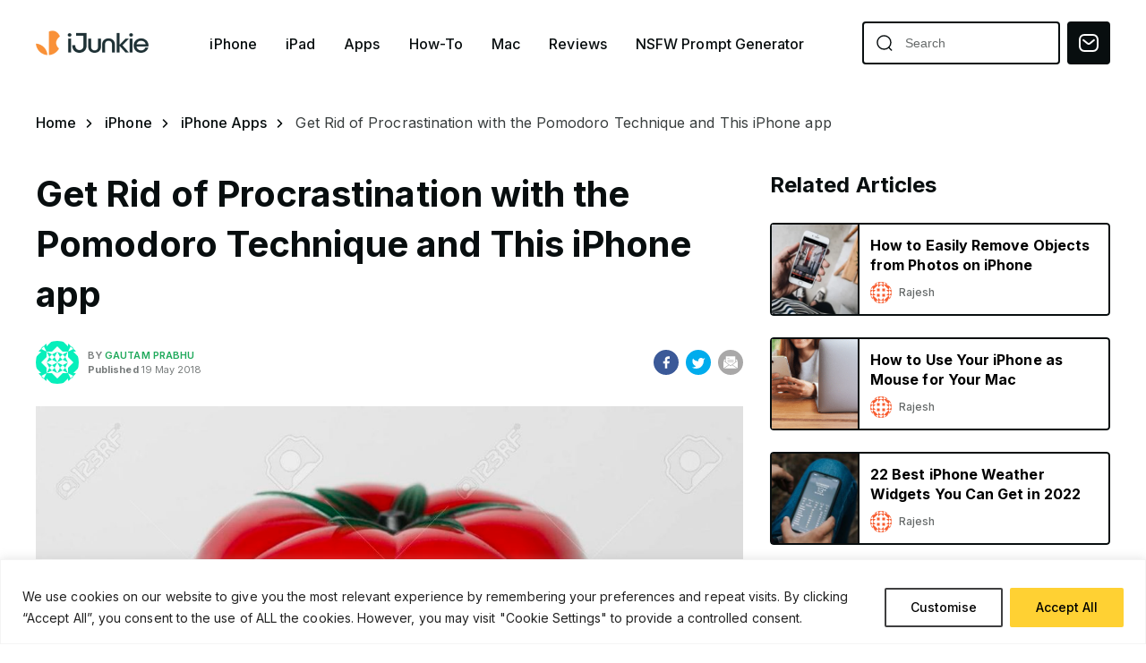

--- FILE ---
content_type: text/html; charset=UTF-8
request_url: https://ijunkie.com/get-rid-procrastination-pomodoro-technique-iphone-app/
body_size: 23438
content:
<!doctype html>
<html class="no-js" lang="en-US" prefix="og: https://ogp.me/ns#">
<head>
    <meta charset="UTF-8"/>
    <meta http-equiv="x-ua-compatible" content="ie=edge">
    <meta name="viewport" content="width=device-width, minimum-scale=1.0, maximum-scale=1.0, initial-scale=1">
            <title>Get Rid of Procrastination with the Pomodoro Technique and This iPhone app - iPhone Hacks | #1 iPhone, iPad, iOS Blog — WordPress</title>
    
    <!-- favicon -->
    <link rel="icon" type="image/png" href="https://ijunkie.com/wp-content/themes/ijunkie-new/assets/img/favicon.png">

    
<!-- Search Engine Optimization by Rank Math PRO - https://rankmath.com/ -->
<meta name="description" content="Have you procrastinated on starting a task because you think it is too daunting as it is going to take a long time? Don’t worry I have been on that boat. But"/>
<meta name="robots" content="follow, index, max-snippet:-1, max-video-preview:-1, max-image-preview:large"/>
<link rel="canonical" href="https://ijunkie.com/get-rid-procrastination-pomodoro-technique-iphone-app/" />
<meta property="og:locale" content="en_US" />
<meta property="og:type" content="article" />
<meta property="og:title" content="Get Rid of Procrastination with the Pomodoro Technique and This iPhone app - iPhone Hacks | #1 iPhone, iPad, iOS Blog — WordPress" />
<meta property="og:description" content="Have you procrastinated on starting a task because you think it is too daunting as it is going to take a long time? Don’t worry I have been on that boat. But" />
<meta property="og:url" content="https://ijunkie.com/get-rid-procrastination-pomodoro-technique-iphone-app/" />
<meta property="og:site_name" content="iJunkie | iPhone Hacks | #1 iPhone, iPad, iOS Blog" />
<meta property="article:author" content="admin@iph" />
<meta property="article:section" content="iPhone Apps" />
<meta property="og:image" content="https://ijunkie.com/wp-content/uploads/2018/05/pomodoro-technique-iphone-app.jpg" />
<meta property="og:image:secure_url" content="https://ijunkie.com/wp-content/uploads/2018/05/pomodoro-technique-iphone-app.jpg" />
<meta property="og:image:width" content="1024" />
<meta property="og:image:height" content="681" />
<meta property="og:image:alt" content="Pomodoro Technique - iPhone app" />
<meta property="og:image:type" content="image/jpeg" />
<meta property="article:published_time" content="2018-05-19T16:41:51-04:00" />
<meta name="twitter:card" content="summary_large_image" />
<meta name="twitter:title" content="Get Rid of Procrastination with the Pomodoro Technique and This iPhone app - iPhone Hacks | #1 iPhone, iPad, iOS Blog — WordPress" />
<meta name="twitter:description" content="Have you procrastinated on starting a task because you think it is too daunting as it is going to take a long time? Don’t worry I have been on that boat. But" />
<meta name="twitter:creator" content="@gautamp777" />
<meta name="twitter:image" content="https://ijunkie.com/wp-content/uploads/2018/05/pomodoro-technique-iphone-app.jpg" />
<meta name="twitter:label1" content="Written by" />
<meta name="twitter:data1" content="Gautam Prabhu" />
<meta name="twitter:label2" content="Time to read" />
<meta name="twitter:data2" content="4 minutes" />
<script type="application/ld+json" class="rank-math-schema-pro">{"@context":"https://schema.org","@graph":[{"@type":["Organization","Person"],"@id":"https://ijunkie.com/#person","name":"iJunkie","url":"https://ijunkie.com"},{"@type":"WebSite","@id":"https://ijunkie.com/#website","url":"https://ijunkie.com","name":"iJunkie | iPhone Hacks | #1 iPhone, iPad, iOS Blog","alternateName":"iJunkie","publisher":{"@id":"https://ijunkie.com/#person"},"inLanguage":"en-US"},{"@type":"ImageObject","@id":"https://ijunkie.com/wp-content/uploads/2018/05/pomodoro-technique-iphone-app.jpg","url":"https://ijunkie.com/wp-content/uploads/2018/05/pomodoro-technique-iphone-app.jpg","width":"1024","height":"681","caption":"Pomodoro Technique - iPhone app","inLanguage":"en-US"},{"@type":"BreadcrumbList","@id":"https://ijunkie.com/get-rid-procrastination-pomodoro-technique-iphone-app/#breadcrumb","itemListElement":[{"@type":"ListItem","position":"1","item":{"@id":"https://ijunkie.com","name":"Home"}},{"@type":"ListItem","position":"2","item":{"@id":"https://ijunkie.com/iphone/iphone-apps/","name":"iPhone Apps"}},{"@type":"ListItem","position":"3","item":{"@id":"https://ijunkie.com/get-rid-procrastination-pomodoro-technique-iphone-app/","name":"Get Rid of Procrastination with the Pomodoro Technique and This iPhone app"}}]},{"@type":"WebPage","@id":"https://ijunkie.com/get-rid-procrastination-pomodoro-technique-iphone-app/#webpage","url":"https://ijunkie.com/get-rid-procrastination-pomodoro-technique-iphone-app/","name":"Get Rid of Procrastination with the Pomodoro Technique and This iPhone app - iPhone Hacks | #1 iPhone, iPad, iOS Blog \u2014 WordPress","datePublished":"2018-05-19T16:41:51-04:00","dateModified":"2018-05-19T16:41:51-04:00","isPartOf":{"@id":"https://ijunkie.com/#website"},"primaryImageOfPage":{"@id":"https://ijunkie.com/wp-content/uploads/2018/05/pomodoro-technique-iphone-app.jpg"},"inLanguage":"en-US","breadcrumb":{"@id":"https://ijunkie.com/get-rid-procrastination-pomodoro-technique-iphone-app/#breadcrumb"}},{"@type":"Person","@id":"https://ijunkie.com/author/gautamgp/","name":"Gautam Prabhu","url":"https://ijunkie.com/author/gautamgp/","image":{"@type":"ImageObject","@id":"https://secure.gravatar.com/avatar/9e470380a697a48eef4f4882245e7d61624b23cdce60c564833e3de7faab72eb?s=96&amp;d=identicon&amp;r=g","url":"https://secure.gravatar.com/avatar/9e470380a697a48eef4f4882245e7d61624b23cdce60c564833e3de7faab72eb?s=96&amp;d=identicon&amp;r=g","caption":"Gautam Prabhu","inLanguage":"en-US"},"sameAs":["https://www.iphonehacks.com","admin@iph","https://twitter.com/gautamp777"]},{"@type":"BlogPosting","headline":"Get Rid of Procrastination with the Pomodoro Technique and This iPhone app - iPhone Hacks | #1 iPhone, iPad,","datePublished":"2018-05-19T16:41:51-04:00","dateModified":"2018-05-19T16:41:51-04:00","articleSection":"iPhone Apps","author":{"@id":"https://ijunkie.com/author/gautamgp/","name":"Gautam Prabhu"},"publisher":{"@id":"https://ijunkie.com/#person"},"description":"Have you procrastinated on starting a task because you think it is too daunting as it is going to take a long time? Don\u2019t worry I have been on that boat. But","name":"Get Rid of Procrastination with the Pomodoro Technique and This iPhone app - iPhone Hacks | #1 iPhone, iPad,","@id":"https://ijunkie.com/get-rid-procrastination-pomodoro-technique-iphone-app/#richSnippet","isPartOf":{"@id":"https://ijunkie.com/get-rid-procrastination-pomodoro-technique-iphone-app/#webpage"},"image":{"@id":"https://ijunkie.com/wp-content/uploads/2018/05/pomodoro-technique-iphone-app.jpg"},"inLanguage":"en-US","mainEntityOfPage":{"@id":"https://ijunkie.com/get-rid-procrastination-pomodoro-technique-iphone-app/#webpage"}}]}</script>
<!-- /Rank Math WordPress SEO plugin -->

<link rel='dns-prefetch' href='//www.googletagmanager.com' />
<link rel="alternate" type="application/rss+xml" title="iPhone Hacks | #1 iPhone, iPad, iOS Blog — WordPress &raquo; Get Rid of Procrastination with the Pomodoro Technique and This iPhone app Comments Feed" href="https://ijunkie.com/get-rid-procrastination-pomodoro-technique-iphone-app/feed/" />
<style type="text/css" media="all">
.wpautoterms-footer{background-color:#ffffff;text-align:center;}
.wpautoterms-footer a{color:#000000;font-family:Arial, sans-serif;font-size:14px;}
.wpautoterms-footer .separator{color:#cccccc;font-family:Arial, sans-serif;font-size:14px;}</style>
<style id='wp-img-auto-sizes-contain-inline-css'>
img:is([sizes=auto i],[sizes^="auto," i]){contain-intrinsic-size:3000px 1500px}
/*# sourceURL=wp-img-auto-sizes-contain-inline-css */
</style>
<link rel='stylesheet' id='structured-content-frontend-css' href='https://ijunkie.com/wp-content/plugins/structured-content/dist/blocks.style.build.css?ver=1.7.0' media='all' />
<style id='classic-theme-styles-inline-css'>
/*! This file is auto-generated */
.wp-block-button__link{color:#fff;background-color:#32373c;border-radius:9999px;box-shadow:none;text-decoration:none;padding:calc(.667em + 2px) calc(1.333em + 2px);font-size:1.125em}.wp-block-file__button{background:#32373c;color:#fff;text-decoration:none}
/*# sourceURL=/wp-includes/css/classic-themes.min.css */
</style>
<link rel='stylesheet' id='wpautoterms_css-css' href='https://ijunkie.com/wp-content/plugins/auto-terms-of-service-and-privacy-policy/css/wpautoterms.css?ver=6.9' media='all' />
<link rel='stylesheet' id='super-rss-reader-css-css' href='https://ijunkie.com/wp-content/plugins/super-rss-reader/public/srr-css.css?ver=6.9' media='all' />
<link rel='stylesheet' id='owl-css' href='https://ijunkie.com/wp-content/themes/ijunkie-new/assets/css/owl.carousel.min.css?ver=6.9' media='all' />
<link rel='stylesheet' id='main-styles-css' href='https://ijunkie.com/wp-content/themes/ijunkie-new/assets/css/style.css?1073223909&#038;ver=6.9' media='all' />
<link rel='stylesheet' id='responsive-css' href='https://ijunkie.com/wp-content/themes/ijunkie-new/assets/css/responsive.css?ver=6.9' media='all' />
<link rel='stylesheet' id='theme_article-css' href='https://ijunkie.com/wp-content/themes/ijunkie-new/assets/css/article.css?ver=6.9' media='all' />
<link rel='stylesheet' id='theme_style-css' href='https://ijunkie.com/wp-content/themes/ijunkie-new/style.css?ver=123123121' media='all' />
<link rel='stylesheet' id='wp-pagenavi-css' href='https://ijunkie.com/wp-content/plugins/wp-pagenavi/pagenavi-css.css?ver=2.70' media='all' />
<style id='wp-block-button-inline-css'>
.wp-block-button__link{align-content:center;box-sizing:border-box;cursor:pointer;display:inline-block;height:100%;text-align:center;word-break:break-word}.wp-block-button__link.aligncenter{text-align:center}.wp-block-button__link.alignright{text-align:right}:where(.wp-block-button__link){border-radius:9999px;box-shadow:none;padding:calc(.667em + 2px) calc(1.333em + 2px);text-decoration:none}.wp-block-button[style*=text-decoration] .wp-block-button__link{text-decoration:inherit}.wp-block-buttons>.wp-block-button.has-custom-width{max-width:none}.wp-block-buttons>.wp-block-button.has-custom-width .wp-block-button__link{width:100%}.wp-block-buttons>.wp-block-button.has-custom-font-size .wp-block-button__link{font-size:inherit}.wp-block-buttons>.wp-block-button.wp-block-button__width-25{width:calc(25% - var(--wp--style--block-gap, .5em)*.75)}.wp-block-buttons>.wp-block-button.wp-block-button__width-50{width:calc(50% - var(--wp--style--block-gap, .5em)*.5)}.wp-block-buttons>.wp-block-button.wp-block-button__width-75{width:calc(75% - var(--wp--style--block-gap, .5em)*.25)}.wp-block-buttons>.wp-block-button.wp-block-button__width-100{flex-basis:100%;width:100%}.wp-block-buttons.is-vertical>.wp-block-button.wp-block-button__width-25{width:25%}.wp-block-buttons.is-vertical>.wp-block-button.wp-block-button__width-50{width:50%}.wp-block-buttons.is-vertical>.wp-block-button.wp-block-button__width-75{width:75%}.wp-block-button.is-style-squared,.wp-block-button__link.wp-block-button.is-style-squared{border-radius:0}.wp-block-button.no-border-radius,.wp-block-button__link.no-border-radius{border-radius:0!important}:root :where(.wp-block-button .wp-block-button__link.is-style-outline),:root :where(.wp-block-button.is-style-outline>.wp-block-button__link){border:2px solid;padding:.667em 1.333em}:root :where(.wp-block-button .wp-block-button__link.is-style-outline:not(.has-text-color)),:root :where(.wp-block-button.is-style-outline>.wp-block-button__link:not(.has-text-color)){color:currentColor}:root :where(.wp-block-button .wp-block-button__link.is-style-outline:not(.has-background)),:root :where(.wp-block-button.is-style-outline>.wp-block-button__link:not(.has-background)){background-color:initial;background-image:none}
/*# sourceURL=https://ijunkie.com/wp-includes/blocks/button/style.min.css */
</style>
<style id='wp-block-search-inline-css'>
.wp-block-search__button{margin-left:10px;word-break:normal}.wp-block-search__button.has-icon{line-height:0}.wp-block-search__button svg{height:1.25em;min-height:24px;min-width:24px;width:1.25em;fill:currentColor;vertical-align:text-bottom}:where(.wp-block-search__button){border:1px solid #ccc;padding:6px 10px}.wp-block-search__inside-wrapper{display:flex;flex:auto;flex-wrap:nowrap;max-width:100%}.wp-block-search__label{width:100%}.wp-block-search.wp-block-search__button-only .wp-block-search__button{box-sizing:border-box;display:flex;flex-shrink:0;justify-content:center;margin-left:0;max-width:100%}.wp-block-search.wp-block-search__button-only .wp-block-search__inside-wrapper{min-width:0!important;transition-property:width}.wp-block-search.wp-block-search__button-only .wp-block-search__input{flex-basis:100%;transition-duration:.3s}.wp-block-search.wp-block-search__button-only.wp-block-search__searchfield-hidden,.wp-block-search.wp-block-search__button-only.wp-block-search__searchfield-hidden .wp-block-search__inside-wrapper{overflow:hidden}.wp-block-search.wp-block-search__button-only.wp-block-search__searchfield-hidden .wp-block-search__input{border-left-width:0!important;border-right-width:0!important;flex-basis:0;flex-grow:0;margin:0;min-width:0!important;padding-left:0!important;padding-right:0!important;width:0!important}:where(.wp-block-search__input){appearance:none;border:1px solid #949494;flex-grow:1;font-family:inherit;font-size:inherit;font-style:inherit;font-weight:inherit;letter-spacing:inherit;line-height:inherit;margin-left:0;margin-right:0;min-width:3rem;padding:8px;text-decoration:unset!important;text-transform:inherit}:where(.wp-block-search__button-inside .wp-block-search__inside-wrapper){background-color:#fff;border:1px solid #949494;box-sizing:border-box;padding:4px}:where(.wp-block-search__button-inside .wp-block-search__inside-wrapper) .wp-block-search__input{border:none;border-radius:0;padding:0 4px}:where(.wp-block-search__button-inside .wp-block-search__inside-wrapper) .wp-block-search__input:focus{outline:none}:where(.wp-block-search__button-inside .wp-block-search__inside-wrapper) :where(.wp-block-search__button){padding:4px 8px}.wp-block-search.aligncenter .wp-block-search__inside-wrapper{margin:auto}.wp-block[data-align=right] .wp-block-search.wp-block-search__button-only .wp-block-search__inside-wrapper{float:right}
/*# sourceURL=https://ijunkie.com/wp-includes/blocks/search/style.min.css */
</style>
<link rel='stylesheet' id='site-reviews-css' href='https://ijunkie.com/wp-content/plugins/site-reviews/assets/styles/default.css?ver=7.2.13' media='all' />
<style id='site-reviews-inline-css'>
:root{--glsr-star-empty:url(https://ijunkie.com/wp-content/plugins/site-reviews/assets/images/stars/default/star-empty.svg);--glsr-star-error:url(https://ijunkie.com/wp-content/plugins/site-reviews/assets/images/stars/default/star-error.svg);--glsr-star-full:url(https://ijunkie.com/wp-content/plugins/site-reviews/assets/images/stars/default/star-full.svg);--glsr-star-half:url(https://ijunkie.com/wp-content/plugins/site-reviews/assets/images/stars/default/star-half.svg)}

/*# sourceURL=site-reviews-inline-css */
</style>
<script src="https://ijunkie.com/wp-content/themes/ijunkie-new/assets/js/jquery-3.4.1.min.js?ver=6.9" id="jquery-js"></script>
<script src="https://ijunkie.com/wp-includes/js/dist/dom-ready.min.js?ver=f77871ff7694fffea381" id="wp-dom-ready-js"></script>
<script src="https://ijunkie.com/wp-content/plugins/auto-terms-of-service-and-privacy-policy/js/base.js?ver=3.0.4" id="wpautoterms_base-js"></script>
<script id="cookie-law-info-js-extra">
var _ckyConfig = {"_ipData":[],"_assetsURL":"https://ijunkie.com/wp-content/plugins/cookie-law-info/lite/frontend/images/","_publicURL":"https://ijunkie.com","_expiry":"365","_categories":[{"name":"Necessary","slug":"necessary","isNecessary":true,"ccpaDoNotSell":true,"cookies":[{"cookieID":"viewed_cookie_policy","domain":"ijunkie.com","provider":""},{"cookieID":"cookielawinfo-checkbox-necessary","domain":"ijunkie.com","provider":""},{"cookieID":"cookielawinfo-checkbox-functional","domain":"ijunkie.com","provider":""},{"cookieID":"cookielawinfo-checkbox-performance","domain":"ijunkie.com","provider":""},{"cookieID":"cookielawinfo-checkbox-analytics","domain":"ijunkie.com","provider":""},{"cookieID":"cookielawinfo-checkbox-others","domain":"ijunkie.com","provider":""}],"active":true,"defaultConsent":{"gdpr":true,"ccpa":true}},{"name":"Functional","slug":"functional","isNecessary":false,"ccpaDoNotSell":true,"cookies":[],"active":true,"defaultConsent":{"gdpr":false,"ccpa":false}},{"name":"Analytics","slug":"analytics","isNecessary":false,"ccpaDoNotSell":true,"cookies":[],"active":true,"defaultConsent":{"gdpr":false,"ccpa":false}},{"name":"Performance","slug":"performance","isNecessary":false,"ccpaDoNotSell":true,"cookies":[],"active":true,"defaultConsent":{"gdpr":false,"ccpa":false}},{"name":"Advertisement","slug":"advertisement","isNecessary":false,"ccpaDoNotSell":true,"cookies":[],"active":true,"defaultConsent":{"gdpr":false,"ccpa":false}}],"_activeLaw":"gdpr","_rootDomain":"","_block":"1","_showBanner":"1","_bannerConfig":{"settings":{"type":"banner","preferenceCenterType":"popup","position":"bottom","applicableLaw":"gdpr"},"behaviours":{"reloadBannerOnAccept":false,"loadAnalyticsByDefault":false,"animations":{"onLoad":"animate","onHide":"sticky"}},"config":{"revisitConsent":{"status":true,"tag":"revisit-consent","position":"bottom-left","meta":{"url":"#"},"styles":{"background-color":"#0056A7"},"elements":{"title":{"type":"text","tag":"revisit-consent-title","status":true,"styles":{"color":"#0056a7"}}}},"preferenceCenter":{"toggle":{"status":true,"tag":"detail-category-toggle","type":"toggle","states":{"active":{"styles":{"background-color":"#1863DC"}},"inactive":{"styles":{"background-color":"#D0D5D2"}}}}},"categoryPreview":{"status":false,"toggle":{"status":true,"tag":"detail-category-preview-toggle","type":"toggle","states":{"active":{"styles":{"background-color":"#1863DC"}},"inactive":{"styles":{"background-color":"#D0D5D2"}}}}},"videoPlaceholder":{"status":true,"styles":{"background-color":"#000000","border-color":"#000000","color":"#ffffff"}},"readMore":{"status":false,"tag":"readmore-button","type":"link","meta":{"noFollow":true,"newTab":true},"styles":{"color":"#0F0F0F","background-color":"transparent","border-color":"transparent"}},"showMore":{"status":true,"tag":"show-desc-button","type":"button","styles":{"color":"#1863DC"}},"showLess":{"status":true,"tag":"hide-desc-button","type":"button","styles":{"color":"#1863DC"}},"alwaysActive":{"status":true,"tag":"always-active","styles":{"color":"#008000"}},"manualLinks":{"status":true,"tag":"manual-links","type":"link","styles":{"color":"#1863DC"}},"auditTable":{"status":true},"optOption":{"status":true,"toggle":{"status":true,"tag":"optout-option-toggle","type":"toggle","states":{"active":{"styles":{"background-color":"#1863dc"}},"inactive":{"styles":{"background-color":"#FFFFFF"}}}}}}},"_version":"3.3.9","_logConsent":"1","_tags":[{"tag":"accept-button","styles":{"color":"#000000","background-color":"#ffd133","border-color":"#ffd133"}},{"tag":"reject-button","styles":{"color":"#000000","background-color":"transparent","border-color":"#000000"}},{"tag":"settings-button","styles":{"color":"#000000","background-color":"transparent","border-color":"#3F3F40"}},{"tag":"readmore-button","styles":{"color":"#0F0F0F","background-color":"transparent","border-color":"transparent"}},{"tag":"donotsell-button","styles":{"color":"#1863DC","background-color":"transparent","border-color":"transparent"}},{"tag":"show-desc-button","styles":{"color":"#1863DC"}},{"tag":"hide-desc-button","styles":{"color":"#1863DC"}},{"tag":"cky-always-active","styles":[]},{"tag":"cky-link","styles":[]},{"tag":"accept-button","styles":{"color":"#000000","background-color":"#ffd133","border-color":"#ffd133"}},{"tag":"revisit-consent","styles":{"background-color":"#0056A7"}}],"_shortCodes":[{"key":"cky_readmore","content":"\u003Ca href=\"#\" class=\"cky-policy\" aria-label=\"Cookie Policy\" target=\"_blank\" rel=\"noopener\" data-cky-tag=\"readmore-button\"\u003ECookie Policy\u003C/a\u003E","tag":"readmore-button","status":false,"attributes":{"rel":"nofollow","target":"_blank"}},{"key":"cky_show_desc","content":"\u003Cbutton class=\"cky-show-desc-btn\" data-cky-tag=\"show-desc-button\" aria-label=\"Show more\"\u003EShow more\u003C/button\u003E","tag":"show-desc-button","status":true,"attributes":[]},{"key":"cky_hide_desc","content":"\u003Cbutton class=\"cky-show-desc-btn\" data-cky-tag=\"hide-desc-button\" aria-label=\"Show less\"\u003EShow less\u003C/button\u003E","tag":"hide-desc-button","status":true,"attributes":[]},{"key":"cky_optout_show_desc","content":"[cky_optout_show_desc]","tag":"optout-show-desc-button","status":true,"attributes":[]},{"key":"cky_optout_hide_desc","content":"[cky_optout_hide_desc]","tag":"optout-hide-desc-button","status":true,"attributes":[]},{"key":"cky_category_toggle_label","content":"[cky_{{status}}_category_label] [cky_preference_{{category_slug}}_title]","tag":"","status":true,"attributes":[]},{"key":"cky_enable_category_label","content":"Enable","tag":"","status":true,"attributes":[]},{"key":"cky_disable_category_label","content":"Disable","tag":"","status":true,"attributes":[]},{"key":"cky_video_placeholder","content":"\u003Cdiv class=\"video-placeholder-normal\" data-cky-tag=\"video-placeholder\" id=\"[UNIQUEID]\"\u003E\u003Cp class=\"video-placeholder-text-normal\" data-cky-tag=\"placeholder-title\"\u003EPlease accept cookies to access this content\u003C/p\u003E\u003C/div\u003E","tag":"","status":true,"attributes":[]},{"key":"cky_enable_optout_label","content":"Enable","tag":"","status":true,"attributes":[]},{"key":"cky_disable_optout_label","content":"Disable","tag":"","status":true,"attributes":[]},{"key":"cky_optout_toggle_label","content":"[cky_{{status}}_optout_label] [cky_optout_option_title]","tag":"","status":true,"attributes":[]},{"key":"cky_optout_option_title","content":"Do Not Sell or Share My Personal Information","tag":"","status":true,"attributes":[]},{"key":"cky_optout_close_label","content":"Close","tag":"","status":true,"attributes":[]},{"key":"cky_preference_close_label","content":"Close","tag":"","status":true,"attributes":[]}],"_rtl":"","_language":"en","_providersToBlock":[]};
var _ckyStyles = {"css":".cky-overlay{background: #000000; opacity: 0.4; position: fixed; top: 0; left: 0; width: 100%; height: 100%; z-index: 99999999;}.cky-hide{display: none;}.cky-btn-revisit-wrapper{display: flex; align-items: center; justify-content: center; background: #0056a7; width: 45px; height: 45px; border-radius: 50%; position: fixed; z-index: 999999; cursor: pointer;}.cky-revisit-bottom-left{bottom: 15px; left: 15px;}.cky-revisit-bottom-right{bottom: 15px; right: 15px;}.cky-btn-revisit-wrapper .cky-btn-revisit{display: flex; align-items: center; justify-content: center; background: none; border: none; cursor: pointer; position: relative; margin: 0; padding: 0;}.cky-btn-revisit-wrapper .cky-btn-revisit img{max-width: fit-content; margin: 0; height: 30px; width: 30px;}.cky-revisit-bottom-left:hover::before{content: attr(data-tooltip); position: absolute; background: #4e4b66; color: #ffffff; left: calc(100% + 7px); font-size: 12px; line-height: 16px; width: max-content; padding: 4px 8px; border-radius: 4px;}.cky-revisit-bottom-left:hover::after{position: absolute; content: \"\"; border: 5px solid transparent; left: calc(100% + 2px); border-left-width: 0; border-right-color: #4e4b66;}.cky-revisit-bottom-right:hover::before{content: attr(data-tooltip); position: absolute; background: #4e4b66; color: #ffffff; right: calc(100% + 7px); font-size: 12px; line-height: 16px; width: max-content; padding: 4px 8px; border-radius: 4px;}.cky-revisit-bottom-right:hover::after{position: absolute; content: \"\"; border: 5px solid transparent; right: calc(100% + 2px); border-right-width: 0; border-left-color: #4e4b66;}.cky-revisit-hide{display: none;}.cky-consent-container{position: fixed; width: 100%; box-sizing: border-box; z-index: 9999999;}.cky-consent-container .cky-consent-bar{background: #ffffff; border: 1px solid; padding: 16.5px 24px; box-shadow: 0 -1px 10px 0 #acabab4d;}.cky-banner-bottom{bottom: 0; left: 0;}.cky-banner-top{top: 0; left: 0;}.cky-custom-brand-logo-wrapper .cky-custom-brand-logo{width: 100px; height: auto; margin: 0 0 12px 0;}.cky-notice .cky-title{color: #212121; font-weight: 700; font-size: 18px; line-height: 24px; margin: 0 0 12px 0;}.cky-notice-group{display: flex; justify-content: space-between; align-items: center; font-size: 14px; line-height: 24px; font-weight: 400;}.cky-notice-des *,.cky-preference-content-wrapper *,.cky-accordion-header-des *,.cky-gpc-wrapper .cky-gpc-desc *{font-size: 14px;}.cky-notice-des{color: #212121; font-size: 14px; line-height: 24px; font-weight: 400;}.cky-notice-des img{height: 25px; width: 25px;}.cky-consent-bar .cky-notice-des p,.cky-gpc-wrapper .cky-gpc-desc p,.cky-preference-body-wrapper .cky-preference-content-wrapper p,.cky-accordion-header-wrapper .cky-accordion-header-des p,.cky-cookie-des-table li div:last-child p{color: inherit; margin-top: 0; overflow-wrap: break-word;}.cky-notice-des P:last-child,.cky-preference-content-wrapper p:last-child,.cky-cookie-des-table li div:last-child p:last-child,.cky-gpc-wrapper .cky-gpc-desc p:last-child{margin-bottom: 0;}.cky-notice-des a.cky-policy,.cky-notice-des button.cky-policy{font-size: 14px; color: #1863dc; white-space: nowrap; cursor: pointer; background: transparent; border: 1px solid; text-decoration: underline;}.cky-notice-des button.cky-policy{padding: 0;}.cky-notice-des a.cky-policy:focus-visible,.cky-notice-des button.cky-policy:focus-visible,.cky-preference-content-wrapper .cky-show-desc-btn:focus-visible,.cky-accordion-header .cky-accordion-btn:focus-visible,.cky-preference-header .cky-btn-close:focus-visible,.cky-switch input[type=\"checkbox\"]:focus-visible,.cky-footer-wrapper a:focus-visible,.cky-btn:focus-visible{outline: 2px solid #1863dc; outline-offset: 2px;}.cky-btn:focus:not(:focus-visible),.cky-accordion-header .cky-accordion-btn:focus:not(:focus-visible),.cky-preference-content-wrapper .cky-show-desc-btn:focus:not(:focus-visible),.cky-btn-revisit-wrapper .cky-btn-revisit:focus:not(:focus-visible),.cky-preference-header .cky-btn-close:focus:not(:focus-visible),.cky-consent-bar .cky-banner-btn-close:focus:not(:focus-visible){outline: 0;}button.cky-show-desc-btn:not(:hover):not(:active){color: #1863dc; background: transparent;}button.cky-accordion-btn:not(:hover):not(:active),button.cky-banner-btn-close:not(:hover):not(:active),button.cky-btn-close:not(:hover):not(:active),button.cky-btn-revisit:not(:hover):not(:active){background: transparent;}.cky-consent-bar button:hover,.cky-modal.cky-modal-open button:hover,.cky-consent-bar button:focus,.cky-modal.cky-modal-open button:focus{text-decoration: none;}.cky-notice-btn-wrapper{display: flex; justify-content: center; align-items: center; margin-left: 15px;}.cky-notice-btn-wrapper .cky-btn{text-shadow: none; box-shadow: none;}.cky-btn{font-size: 14px; font-family: inherit; line-height: 24px; padding: 8px 27px; font-weight: 500; margin: 0 8px 0 0; border-radius: 2px; white-space: nowrap; cursor: pointer; text-align: center; text-transform: none; min-height: 0;}.cky-btn:hover{opacity: 0.8;}.cky-btn-customize{color: #1863dc; background: transparent; border: 2px solid #1863dc;}.cky-btn-reject{color: #1863dc; background: transparent; border: 2px solid #1863dc;}.cky-btn-accept{background: #1863dc; color: #ffffff; border: 2px solid #1863dc;}.cky-btn:last-child{margin-right: 0;}@media (max-width: 768px){.cky-notice-group{display: block;}.cky-notice-btn-wrapper{margin-left: 0;}.cky-notice-btn-wrapper .cky-btn{flex: auto; max-width: 100%; margin-top: 10px; white-space: unset;}}@media (max-width: 576px){.cky-notice-btn-wrapper{flex-direction: column;}.cky-custom-brand-logo-wrapper, .cky-notice .cky-title, .cky-notice-des, .cky-notice-btn-wrapper{padding: 0 28px;}.cky-consent-container .cky-consent-bar{padding: 16.5px 0;}.cky-notice-des{max-height: 40vh; overflow-y: scroll;}.cky-notice-btn-wrapper .cky-btn{width: 100%; padding: 8px; margin-right: 0;}.cky-notice-btn-wrapper .cky-btn-accept{order: 1;}.cky-notice-btn-wrapper .cky-btn-reject{order: 3;}.cky-notice-btn-wrapper .cky-btn-customize{order: 2;}}@media (max-height: 480px){.cky-consent-container{max-height: 100vh;overflow-y: scroll}.cky-notice-des{max-height: unset;overflow-y: unset}.cky-preference-center{height: 100vh;overflow: auto !important}.cky-preference-center .cky-preference-body-wrapper{overflow: unset}}@media (max-width: 425px){.cky-custom-brand-logo-wrapper, .cky-notice .cky-title, .cky-notice-des, .cky-notice-btn-wrapper{padding: 0 24px;}.cky-notice-btn-wrapper{flex-direction: column;}.cky-btn{width: 100%; margin: 10px 0 0 0;}.cky-notice-btn-wrapper .cky-btn-customize{order: 2;}.cky-notice-btn-wrapper .cky-btn-reject{order: 3;}.cky-notice-btn-wrapper .cky-btn-accept{order: 1; margin-top: 16px;}}@media (max-width: 352px){.cky-notice .cky-title{font-size: 16px;}.cky-notice-des *{font-size: 12px;}.cky-notice-des, .cky-btn{font-size: 12px;}}.cky-modal.cky-modal-open{display: flex; visibility: visible; -webkit-transform: translate(-50%, -50%); -moz-transform: translate(-50%, -50%); -ms-transform: translate(-50%, -50%); -o-transform: translate(-50%, -50%); transform: translate(-50%, -50%); top: 50%; left: 50%; transition: all 1s ease;}.cky-modal{box-shadow: 0 32px 68px rgba(0, 0, 0, 0.3); margin: 0 auto; position: fixed; max-width: 100%; background: #ffffff; top: 50%; box-sizing: border-box; border-radius: 6px; z-index: 999999999; color: #212121; -webkit-transform: translate(-50%, 100%); -moz-transform: translate(-50%, 100%); -ms-transform: translate(-50%, 100%); -o-transform: translate(-50%, 100%); transform: translate(-50%, 100%); visibility: hidden; transition: all 0s ease;}.cky-preference-center{max-height: 79vh; overflow: hidden; width: 845px; overflow: hidden; flex: 1 1 0; display: flex; flex-direction: column; border-radius: 6px;}.cky-preference-header{display: flex; align-items: center; justify-content: space-between; padding: 22px 24px; border-bottom: 1px solid;}.cky-preference-header .cky-preference-title{font-size: 18px; font-weight: 700; line-height: 24px;}.cky-preference-header .cky-btn-close{margin: 0; cursor: pointer; vertical-align: middle; padding: 0; background: none; border: none; width: 24px; height: 24px; min-height: 0; line-height: 0; text-shadow: none; box-shadow: none;}.cky-preference-header .cky-btn-close img{margin: 0; height: 10px; width: 10px;}.cky-preference-body-wrapper{padding: 0 24px; flex: 1; overflow: auto; box-sizing: border-box;}.cky-preference-content-wrapper,.cky-gpc-wrapper .cky-gpc-desc{font-size: 14px; line-height: 24px; font-weight: 400; padding: 12px 0;}.cky-preference-content-wrapper{border-bottom: 1px solid;}.cky-preference-content-wrapper img{height: 25px; width: 25px;}.cky-preference-content-wrapper .cky-show-desc-btn{font-size: 14px; font-family: inherit; color: #1863dc; text-decoration: none; line-height: 24px; padding: 0; margin: 0; white-space: nowrap; cursor: pointer; background: transparent; border-color: transparent; text-transform: none; min-height: 0; text-shadow: none; box-shadow: none;}.cky-accordion-wrapper{margin-bottom: 10px;}.cky-accordion{border-bottom: 1px solid;}.cky-accordion:last-child{border-bottom: none;}.cky-accordion .cky-accordion-item{display: flex; margin-top: 10px;}.cky-accordion .cky-accordion-body{display: none;}.cky-accordion.cky-accordion-active .cky-accordion-body{display: block; padding: 0 22px; margin-bottom: 16px;}.cky-accordion-header-wrapper{cursor: pointer; width: 100%;}.cky-accordion-item .cky-accordion-header{display: flex; justify-content: space-between; align-items: center;}.cky-accordion-header .cky-accordion-btn{font-size: 16px; font-family: inherit; color: #212121; line-height: 24px; background: none; border: none; font-weight: 700; padding: 0; margin: 0; cursor: pointer; text-transform: none; min-height: 0; text-shadow: none; box-shadow: none;}.cky-accordion-header .cky-always-active{color: #008000; font-weight: 600; line-height: 24px; font-size: 14px;}.cky-accordion-header-des{font-size: 14px; line-height: 24px; margin: 10px 0 16px 0;}.cky-accordion-chevron{margin-right: 22px; position: relative; cursor: pointer;}.cky-accordion-chevron-hide{display: none;}.cky-accordion .cky-accordion-chevron i::before{content: \"\"; position: absolute; border-right: 1.4px solid; border-bottom: 1.4px solid; border-color: inherit; height: 6px; width: 6px; -webkit-transform: rotate(-45deg); -moz-transform: rotate(-45deg); -ms-transform: rotate(-45deg); -o-transform: rotate(-45deg); transform: rotate(-45deg); transition: all 0.2s ease-in-out; top: 8px;}.cky-accordion.cky-accordion-active .cky-accordion-chevron i::before{-webkit-transform: rotate(45deg); -moz-transform: rotate(45deg); -ms-transform: rotate(45deg); -o-transform: rotate(45deg); transform: rotate(45deg);}.cky-audit-table{background: #f4f4f4; border-radius: 6px;}.cky-audit-table .cky-empty-cookies-text{color: inherit; font-size: 12px; line-height: 24px; margin: 0; padding: 10px;}.cky-audit-table .cky-cookie-des-table{font-size: 12px; line-height: 24px; font-weight: normal; padding: 15px 10px; border-bottom: 1px solid; border-bottom-color: inherit; margin: 0;}.cky-audit-table .cky-cookie-des-table:last-child{border-bottom: none;}.cky-audit-table .cky-cookie-des-table li{list-style-type: none; display: flex; padding: 3px 0;}.cky-audit-table .cky-cookie-des-table li:first-child{padding-top: 0;}.cky-cookie-des-table li div:first-child{width: 100px; font-weight: 600; word-break: break-word; word-wrap: break-word;}.cky-cookie-des-table li div:last-child{flex: 1; word-break: break-word; word-wrap: break-word; margin-left: 8px;}.cky-footer-shadow{display: block; width: 100%; height: 40px; background: linear-gradient(180deg, rgba(255, 255, 255, 0) 0%, #ffffff 100%); position: absolute; bottom: calc(100% - 1px);}.cky-footer-wrapper{position: relative;}.cky-prefrence-btn-wrapper{display: flex; flex-wrap: wrap; align-items: center; justify-content: center; padding: 22px 24px; border-top: 1px solid;}.cky-prefrence-btn-wrapper .cky-btn{flex: auto; max-width: 100%; text-shadow: none; box-shadow: none;}.cky-btn-preferences{color: #1863dc; background: transparent; border: 2px solid #1863dc;}.cky-preference-header,.cky-preference-body-wrapper,.cky-preference-content-wrapper,.cky-accordion-wrapper,.cky-accordion,.cky-accordion-wrapper,.cky-footer-wrapper,.cky-prefrence-btn-wrapper{border-color: inherit;}@media (max-width: 845px){.cky-modal{max-width: calc(100% - 16px);}}@media (max-width: 576px){.cky-modal{max-width: 100%;}.cky-preference-center{max-height: 100vh;}.cky-prefrence-btn-wrapper{flex-direction: column;}.cky-accordion.cky-accordion-active .cky-accordion-body{padding-right: 0;}.cky-prefrence-btn-wrapper .cky-btn{width: 100%; margin: 10px 0 0 0;}.cky-prefrence-btn-wrapper .cky-btn-reject{order: 3;}.cky-prefrence-btn-wrapper .cky-btn-accept{order: 1; margin-top: 0;}.cky-prefrence-btn-wrapper .cky-btn-preferences{order: 2;}}@media (max-width: 425px){.cky-accordion-chevron{margin-right: 15px;}.cky-notice-btn-wrapper{margin-top: 0;}.cky-accordion.cky-accordion-active .cky-accordion-body{padding: 0 15px;}}@media (max-width: 352px){.cky-preference-header .cky-preference-title{font-size: 16px;}.cky-preference-header{padding: 16px 24px;}.cky-preference-content-wrapper *, .cky-accordion-header-des *{font-size: 12px;}.cky-preference-content-wrapper, .cky-preference-content-wrapper .cky-show-more, .cky-accordion-header .cky-always-active, .cky-accordion-header-des, .cky-preference-content-wrapper .cky-show-desc-btn, .cky-notice-des a.cky-policy{font-size: 12px;}.cky-accordion-header .cky-accordion-btn{font-size: 14px;}}.cky-switch{display: flex;}.cky-switch input[type=\"checkbox\"]{position: relative; width: 44px; height: 24px; margin: 0; background: #d0d5d2; -webkit-appearance: none; border-radius: 50px; cursor: pointer; outline: 0; border: none; top: 0;}.cky-switch input[type=\"checkbox\"]:checked{background: #1863dc;}.cky-switch input[type=\"checkbox\"]:before{position: absolute; content: \"\"; height: 20px; width: 20px; left: 2px; bottom: 2px; border-radius: 50%; background-color: white; -webkit-transition: 0.4s; transition: 0.4s; margin: 0;}.cky-switch input[type=\"checkbox\"]:after{display: none;}.cky-switch input[type=\"checkbox\"]:checked:before{-webkit-transform: translateX(20px); -ms-transform: translateX(20px); transform: translateX(20px);}@media (max-width: 425px){.cky-switch input[type=\"checkbox\"]{width: 38px; height: 21px;}.cky-switch input[type=\"checkbox\"]:before{height: 17px; width: 17px;}.cky-switch input[type=\"checkbox\"]:checked:before{-webkit-transform: translateX(17px); -ms-transform: translateX(17px); transform: translateX(17px);}}.cky-consent-bar .cky-banner-btn-close{position: absolute; right: 9px; top: 5px; background: none; border: none; cursor: pointer; padding: 0; margin: 0; min-height: 0; line-height: 0; height: 24px; width: 24px; text-shadow: none; box-shadow: none;}.cky-consent-bar .cky-banner-btn-close img{height: 9px; width: 9px; margin: 0;}.cky-notice-btn-wrapper .cky-btn-do-not-sell{font-size: 14px; line-height: 24px; padding: 6px 0; margin: 0; font-weight: 500; background: none; border-radius: 2px; border: none; cursor: pointer; text-align: left; color: #1863dc; background: transparent; border-color: transparent; box-shadow: none; text-shadow: none;}.cky-consent-bar .cky-banner-btn-close:focus-visible,.cky-notice-btn-wrapper .cky-btn-do-not-sell:focus-visible,.cky-opt-out-btn-wrapper .cky-btn:focus-visible,.cky-opt-out-checkbox-wrapper input[type=\"checkbox\"].cky-opt-out-checkbox:focus-visible{outline: 2px solid #1863dc; outline-offset: 2px;}@media (max-width: 768px){.cky-notice-btn-wrapper{margin-left: 0; margin-top: 10px; justify-content: left;}.cky-notice-btn-wrapper .cky-btn-do-not-sell{padding: 0;}}@media (max-width: 352px){.cky-notice-btn-wrapper .cky-btn-do-not-sell, .cky-notice-des a.cky-policy{font-size: 12px;}}.cky-opt-out-wrapper{padding: 12px 0;}.cky-opt-out-wrapper .cky-opt-out-checkbox-wrapper{display: flex; align-items: center;}.cky-opt-out-checkbox-wrapper .cky-opt-out-checkbox-label{font-size: 16px; font-weight: 700; line-height: 24px; margin: 0 0 0 12px; cursor: pointer;}.cky-opt-out-checkbox-wrapper input[type=\"checkbox\"].cky-opt-out-checkbox{background-color: #ffffff; border: 1px solid black; width: 20px; height: 18.5px; margin: 0; -webkit-appearance: none; position: relative; display: flex; align-items: center; justify-content: center; border-radius: 2px; cursor: pointer;}.cky-opt-out-checkbox-wrapper input[type=\"checkbox\"].cky-opt-out-checkbox:checked{background-color: #1863dc; border: none;}.cky-opt-out-checkbox-wrapper input[type=\"checkbox\"].cky-opt-out-checkbox:checked::after{left: 6px; bottom: 4px; width: 7px; height: 13px; border: solid #ffffff; border-width: 0 3px 3px 0; border-radius: 2px; -webkit-transform: rotate(45deg); -ms-transform: rotate(45deg); transform: rotate(45deg); content: \"\"; position: absolute; box-sizing: border-box;}.cky-opt-out-checkbox-wrapper.cky-disabled .cky-opt-out-checkbox-label,.cky-opt-out-checkbox-wrapper.cky-disabled input[type=\"checkbox\"].cky-opt-out-checkbox{cursor: no-drop;}.cky-gpc-wrapper{margin: 0 0 0 32px;}.cky-footer-wrapper .cky-opt-out-btn-wrapper{display: flex; flex-wrap: wrap; align-items: center; justify-content: center; padding: 22px 24px;}.cky-opt-out-btn-wrapper .cky-btn{flex: auto; max-width: 100%; text-shadow: none; box-shadow: none;}.cky-opt-out-btn-wrapper .cky-btn-cancel{border: 1px solid #dedfe0; background: transparent; color: #858585;}.cky-opt-out-btn-wrapper .cky-btn-confirm{background: #1863dc; color: #ffffff; border: 1px solid #1863dc;}@media (max-width: 352px){.cky-opt-out-checkbox-wrapper .cky-opt-out-checkbox-label{font-size: 14px;}.cky-gpc-wrapper .cky-gpc-desc, .cky-gpc-wrapper .cky-gpc-desc *{font-size: 12px;}.cky-opt-out-checkbox-wrapper input[type=\"checkbox\"].cky-opt-out-checkbox{width: 16px; height: 16px;}.cky-opt-out-checkbox-wrapper input[type=\"checkbox\"].cky-opt-out-checkbox:checked::after{left: 5px; bottom: 4px; width: 3px; height: 9px;}.cky-gpc-wrapper{margin: 0 0 0 28px;}}.video-placeholder-youtube{background-size: 100% 100%; background-position: center; background-repeat: no-repeat; background-color: #b2b0b059; position: relative; display: flex; align-items: center; justify-content: center; max-width: 100%;}.video-placeholder-text-youtube{text-align: center; align-items: center; padding: 10px 16px; background-color: #000000cc; color: #ffffff; border: 1px solid; border-radius: 2px; cursor: pointer;}.video-placeholder-normal{background-image: url(\"/wp-content/plugins/cookie-law-info/lite/frontend/images/placeholder.svg\"); background-size: 80px; background-position: center; background-repeat: no-repeat; background-color: #b2b0b059; position: relative; display: flex; align-items: flex-end; justify-content: center; max-width: 100%;}.video-placeholder-text-normal{align-items: center; padding: 10px 16px; text-align: center; border: 1px solid; border-radius: 2px; cursor: pointer;}.cky-rtl{direction: rtl; text-align: right;}.cky-rtl .cky-banner-btn-close{left: 9px; right: auto;}.cky-rtl .cky-notice-btn-wrapper .cky-btn:last-child{margin-right: 8px;}.cky-rtl .cky-notice-btn-wrapper .cky-btn:first-child{margin-right: 0;}.cky-rtl .cky-notice-btn-wrapper{margin-left: 0; margin-right: 15px;}.cky-rtl .cky-prefrence-btn-wrapper .cky-btn{margin-right: 8px;}.cky-rtl .cky-prefrence-btn-wrapper .cky-btn:first-child{margin-right: 0;}.cky-rtl .cky-accordion .cky-accordion-chevron i::before{border: none; border-left: 1.4px solid; border-top: 1.4px solid; left: 12px;}.cky-rtl .cky-accordion.cky-accordion-active .cky-accordion-chevron i::before{-webkit-transform: rotate(-135deg); -moz-transform: rotate(-135deg); -ms-transform: rotate(-135deg); -o-transform: rotate(-135deg); transform: rotate(-135deg);}@media (max-width: 768px){.cky-rtl .cky-notice-btn-wrapper{margin-right: 0;}}@media (max-width: 576px){.cky-rtl .cky-notice-btn-wrapper .cky-btn:last-child{margin-right: 0;}.cky-rtl .cky-prefrence-btn-wrapper .cky-btn{margin-right: 0;}.cky-rtl .cky-accordion.cky-accordion-active .cky-accordion-body{padding: 0 22px 0 0;}}@media (max-width: 425px){.cky-rtl .cky-accordion.cky-accordion-active .cky-accordion-body{padding: 0 15px 0 0;}}.cky-rtl .cky-opt-out-btn-wrapper .cky-btn{margin-right: 12px;}.cky-rtl .cky-opt-out-btn-wrapper .cky-btn:first-child{margin-right: 0;}.cky-rtl .cky-opt-out-checkbox-wrapper .cky-opt-out-checkbox-label{margin: 0 12px 0 0;}"};
//# sourceURL=cookie-law-info-js-extra
</script>
<script src="https://ijunkie.com/wp-content/plugins/cookie-law-info/lite/frontend/js/script.min.js?ver=3.3.9" id="cookie-law-info-js"></script>

<!-- Google tag (gtag.js) snippet added by Site Kit -->
<!-- Google Analytics snippet added by Site Kit -->
<script src="https://www.googletagmanager.com/gtag/js?id=GT-MBLCM2P" id="google_gtagjs-js" async></script>
<script id="google_gtagjs-js-after">
window.dataLayer = window.dataLayer || [];function gtag(){dataLayer.push(arguments);}
gtag("set","linker",{"domains":["ijunkie.com"]});
gtag("js", new Date());
gtag("set", "developer_id.dZTNiMT", true);
gtag("config", "GT-MBLCM2P");
//# sourceURL=google_gtagjs-js-after
</script>
<link rel="https://api.w.org/" href="https://ijunkie.com/wp-json/" /><link rel="alternate" title="JSON" type="application/json" href="https://ijunkie.com/wp-json/wp/v2/posts/119702" /><link rel="EditURI" type="application/rsd+xml" title="RSD" href="https://ijunkie.com/xmlrpc.php?rsd" />
<meta name="generator" content="WordPress 6.9" />
<link rel='shortlink' href='https://ijunkie.com/?p=119702' />
<style id="cky-style-inline">[data-cky-tag]{visibility:hidden;}</style><meta name="generator" content="Site Kit by Google 1.168.0" /><!-- Google tag (gtag.js) -->
<script async src="https://www.googletagmanager.com/gtag/js?id=G-5TVEER4EFG"></script>
<script>
  window.dataLayer = window.dataLayer || [];
  function gtag(){dataLayer.push(arguments);}
  gtag('js', new Date());

  gtag('config', 'G-5TVEER4EFG');
</script>
<script src="https://analytics.ahrefs.com/analytics.js" data-key="dUSExguMKi2ic/WXtsaNVw" async></script>
<meta name="google-site-verification" content="LJTqCPVIt368Ncgdm2batOF47ubyAc-mzwC1QYB6kko">
        <meta name="robots" content="max-snippet:-1,max-image-preview:large,max-video-preview:-1"/>

    
    <meta property="og:title" content="Get Rid of Procrastination with the Pomodoro Technique and This iPhone app"/>
    <meta property="og:url" content="https://ijunkie.com/get-rid-procrastination-pomodoro-technique-iphone-app/"/>
                <meta property="og:image" content="https://ijunkie.com/wp-content/uploads/2018/05/pomodoro-technique-iphone-app.jpg"/>
        <meta property="og:type" content="article"/>
    <meta property="og:site_name" content="iPhone Hacks | #1 iPhone, iPad, iOS Blog — WordPress"/>
    <meta property="og:description" content="Have you procrastinated on starting a task because you think it is too daunting as it is going to take a long time? Don’t worry I have been on that boat. But let me tell you about an easy"/>

    <meta name="twitter:card" content="summary_large_image">
    <meta name="twitter:site" content="@techjunkiecom">
    <meta name="twitter:creator" content="@techjunkiecom">
    <meta name="twitter:title" content="Get Rid of Procrastination with the Pomodoro Technique and This iPhone app">
    <meta name="twitter:description" content="Have you procrastinated on starting a task because you think it is too daunting as it is going to take a long time? Don’t worry I have been on that boat. But let me tell you about an easy">
    <meta name="twitter:image" content="https://ijunkie.com/wp-content/uploads/2018/05/pomodoro-technique-iphone-app.jpg">

                    <script type="application/ld+json">
                {
                    "@context": "https://schema.org",
                    "@type": "BreadcrumbList",
                    "itemListElement": [
                                                {
                            "@type": "ListItem",
                            "position": 1,
                            "item": {
                                "@id": "https://ijunkie.com/iphone/",
                                "name": "iPhone"
                            }
                        } ,                                                {
                            "@type": "ListItem",
                            "position": 2,
                            "item": {
                                "@id": "https://ijunkie.com/iphone/iphone-apps/",
                                "name": "iPhone Apps"
                            }
                        }                                             ]
                }
            </script>
    
    <script type="application/ld+json">
            {
                "@context": "https://schema.org",
                "@type": "Article",
                "mainEntityOfPage": {
                    "@type": "WebPage",
                    "@id": "https://ijunkie.com/get-rid-procrastination-pomodoro-technique-iphone-app/"
                },
                "headline": "Get Rid of Procrastination with the Pomodoro Technique and This iPhone app",
                "image": [
                    "https://ijunkie.com/wp-content/uploads/2018/05/pomodoro-technique-iphone-app.jpg", "https://ijunkie.com/wp-content/uploads/2018/05/pomodoro-technique-iphone-app.jpg", "https://ijunkie.com/wp-content/uploads/2018/05/pomodoro-technique-iphone-app.jpg", "https://ijunkie.com/wp-content/uploads/2018/05/pomodoro-technique-iphone-app.jpg", "https://www.ijunkie.com/wp-content/uploads/2018/05/pomodoro-technique-iphone-app.jpg", "https://www.ijunkie.com/wp-content/uploads/2018/05/flat-tomato-pomodoro.jpg", "https://www.ijunkie.com/wp-content/uploads/2018/05/flat-tomato-change-task.jpg", "https://www.ijunkie.com/wp-content/uploads/2018/05/flat-tomato-pomodoro-statistics.jpg"                ],
                "datePublished": "2018-05-19T16:41:51-04:00",
                "dateModified": "2018-05-19T16:41:51-04:00",
                "author": {
                    "@type": "Person",
                    "name": "Gautam Prabhu"
                },
                "publisher": {
                    "@type": "Organization",
                    "name": "iPhone Hacks | #1 iPhone, iPad, iOS Blog — WordPress",
                    "logo": {
                        "@type": "ImageObject",
                        "url": "https://ijunkie.com/wp-content/themes/ijunkie-new/assets/img/logo.png"
                    }
                },
                "description": "Have you procrastinated on starting a task because you think it is too daunting as it is going to take a long time? Don\u2019t worry I have been on that boat. But let me tell you about an easy"            }
        </script>


    <script type="text/javascript">
        var ajaxurl = 'https://ijunkie.com/wp-admin/admin-ajax.php';
    </script>

    <script type="text/javascript">
        var _gaq = _gaq || [];
        _gaq.push(['_setAccount', 'UA-1477427-5']);
        _gaq.push(['_trackPageview']);
        _gaq.push(['_trackPageLoadTime']);
        _gaq.push(['ss._setAccount', 'UA-21555618-4']);
        _gaq.push(['ss._trackPageview']);

        (function() {

            var ga = document.createElement('script'); ga.type = 'text/javascript'; ga.async = true;
            ga.src = ('https:' == document.location.protocol ? 'https://ssl' : 'http://www') + '.google-analytics.com/ga.js';
            var s = document.getElementsByTagName('script')[0]; s.parentNode.insertBefore(ga, s);

        })();

    </script>

    <!-- Facebook Pixel Code -->
    <script>
        !function(f,b,e,v,n,t,s)
        {if(f.fbq)return;n=f.fbq=function(){n.callMethod?
            n.callMethod.apply(n,arguments):n.queue.push(arguments)};
            if(!f._fbq)f._fbq=n;n.push=n;n.loaded=!0;n.version='2.0';
            n.queue=[];t=b.createElement(e);t.async=!0;
            t.src=v;s=b.getElementsByTagName(e)[0];
            s.parentNode.insertBefore(t,s)}(window, document,'script',
            'https://connect.facebook.net/en_US/fbevents.js');
        fbq('init', '1488118907964173');
        fbq('track', 'PageView');
    </script>
    <noscript><img height="1" width="1" style="display:none"
                   src="https://www.facebook.com/tr?id=1488118907964173&ev=PageView&noscript=1"
        /></noscript>

    <meta name="google-site-verification" content="khjk3qsLrf2TnMT-d8EzTYO0G0HF7lAjOFjr6jSeOPw" />
<style id='global-styles-inline-css'>
:root{--wp--preset--aspect-ratio--square: 1;--wp--preset--aspect-ratio--4-3: 4/3;--wp--preset--aspect-ratio--3-4: 3/4;--wp--preset--aspect-ratio--3-2: 3/2;--wp--preset--aspect-ratio--2-3: 2/3;--wp--preset--aspect-ratio--16-9: 16/9;--wp--preset--aspect-ratio--9-16: 9/16;--wp--preset--color--black: #000000;--wp--preset--color--cyan-bluish-gray: #abb8c3;--wp--preset--color--white: #ffffff;--wp--preset--color--pale-pink: #f78da7;--wp--preset--color--vivid-red: #cf2e2e;--wp--preset--color--luminous-vivid-orange: #ff6900;--wp--preset--color--luminous-vivid-amber: #fcb900;--wp--preset--color--light-green-cyan: #7bdcb5;--wp--preset--color--vivid-green-cyan: #00d084;--wp--preset--color--pale-cyan-blue: #8ed1fc;--wp--preset--color--vivid-cyan-blue: #0693e3;--wp--preset--color--vivid-purple: #9b51e0;--wp--preset--gradient--vivid-cyan-blue-to-vivid-purple: linear-gradient(135deg,rgb(6,147,227) 0%,rgb(155,81,224) 100%);--wp--preset--gradient--light-green-cyan-to-vivid-green-cyan: linear-gradient(135deg,rgb(122,220,180) 0%,rgb(0,208,130) 100%);--wp--preset--gradient--luminous-vivid-amber-to-luminous-vivid-orange: linear-gradient(135deg,rgb(252,185,0) 0%,rgb(255,105,0) 100%);--wp--preset--gradient--luminous-vivid-orange-to-vivid-red: linear-gradient(135deg,rgb(255,105,0) 0%,rgb(207,46,46) 100%);--wp--preset--gradient--very-light-gray-to-cyan-bluish-gray: linear-gradient(135deg,rgb(238,238,238) 0%,rgb(169,184,195) 100%);--wp--preset--gradient--cool-to-warm-spectrum: linear-gradient(135deg,rgb(74,234,220) 0%,rgb(151,120,209) 20%,rgb(207,42,186) 40%,rgb(238,44,130) 60%,rgb(251,105,98) 80%,rgb(254,248,76) 100%);--wp--preset--gradient--blush-light-purple: linear-gradient(135deg,rgb(255,206,236) 0%,rgb(152,150,240) 100%);--wp--preset--gradient--blush-bordeaux: linear-gradient(135deg,rgb(254,205,165) 0%,rgb(254,45,45) 50%,rgb(107,0,62) 100%);--wp--preset--gradient--luminous-dusk: linear-gradient(135deg,rgb(255,203,112) 0%,rgb(199,81,192) 50%,rgb(65,88,208) 100%);--wp--preset--gradient--pale-ocean: linear-gradient(135deg,rgb(255,245,203) 0%,rgb(182,227,212) 50%,rgb(51,167,181) 100%);--wp--preset--gradient--electric-grass: linear-gradient(135deg,rgb(202,248,128) 0%,rgb(113,206,126) 100%);--wp--preset--gradient--midnight: linear-gradient(135deg,rgb(2,3,129) 0%,rgb(40,116,252) 100%);--wp--preset--font-size--small: 13px;--wp--preset--font-size--medium: 20px;--wp--preset--font-size--large: 36px;--wp--preset--font-size--x-large: 42px;--wp--preset--spacing--20: 0.44rem;--wp--preset--spacing--30: 0.67rem;--wp--preset--spacing--40: 1rem;--wp--preset--spacing--50: 1.5rem;--wp--preset--spacing--60: 2.25rem;--wp--preset--spacing--70: 3.38rem;--wp--preset--spacing--80: 5.06rem;--wp--preset--shadow--natural: 6px 6px 9px rgba(0, 0, 0, 0.2);--wp--preset--shadow--deep: 12px 12px 50px rgba(0, 0, 0, 0.4);--wp--preset--shadow--sharp: 6px 6px 0px rgba(0, 0, 0, 0.2);--wp--preset--shadow--outlined: 6px 6px 0px -3px rgb(255, 255, 255), 6px 6px rgb(0, 0, 0);--wp--preset--shadow--crisp: 6px 6px 0px rgb(0, 0, 0);}:where(.is-layout-flex){gap: 0.5em;}:where(.is-layout-grid){gap: 0.5em;}body .is-layout-flex{display: flex;}.is-layout-flex{flex-wrap: wrap;align-items: center;}.is-layout-flex > :is(*, div){margin: 0;}body .is-layout-grid{display: grid;}.is-layout-grid > :is(*, div){margin: 0;}:where(.wp-block-columns.is-layout-flex){gap: 2em;}:where(.wp-block-columns.is-layout-grid){gap: 2em;}:where(.wp-block-post-template.is-layout-flex){gap: 1.25em;}:where(.wp-block-post-template.is-layout-grid){gap: 1.25em;}.has-black-color{color: var(--wp--preset--color--black) !important;}.has-cyan-bluish-gray-color{color: var(--wp--preset--color--cyan-bluish-gray) !important;}.has-white-color{color: var(--wp--preset--color--white) !important;}.has-pale-pink-color{color: var(--wp--preset--color--pale-pink) !important;}.has-vivid-red-color{color: var(--wp--preset--color--vivid-red) !important;}.has-luminous-vivid-orange-color{color: var(--wp--preset--color--luminous-vivid-orange) !important;}.has-luminous-vivid-amber-color{color: var(--wp--preset--color--luminous-vivid-amber) !important;}.has-light-green-cyan-color{color: var(--wp--preset--color--light-green-cyan) !important;}.has-vivid-green-cyan-color{color: var(--wp--preset--color--vivid-green-cyan) !important;}.has-pale-cyan-blue-color{color: var(--wp--preset--color--pale-cyan-blue) !important;}.has-vivid-cyan-blue-color{color: var(--wp--preset--color--vivid-cyan-blue) !important;}.has-vivid-purple-color{color: var(--wp--preset--color--vivid-purple) !important;}.has-black-background-color{background-color: var(--wp--preset--color--black) !important;}.has-cyan-bluish-gray-background-color{background-color: var(--wp--preset--color--cyan-bluish-gray) !important;}.has-white-background-color{background-color: var(--wp--preset--color--white) !important;}.has-pale-pink-background-color{background-color: var(--wp--preset--color--pale-pink) !important;}.has-vivid-red-background-color{background-color: var(--wp--preset--color--vivid-red) !important;}.has-luminous-vivid-orange-background-color{background-color: var(--wp--preset--color--luminous-vivid-orange) !important;}.has-luminous-vivid-amber-background-color{background-color: var(--wp--preset--color--luminous-vivid-amber) !important;}.has-light-green-cyan-background-color{background-color: var(--wp--preset--color--light-green-cyan) !important;}.has-vivid-green-cyan-background-color{background-color: var(--wp--preset--color--vivid-green-cyan) !important;}.has-pale-cyan-blue-background-color{background-color: var(--wp--preset--color--pale-cyan-blue) !important;}.has-vivid-cyan-blue-background-color{background-color: var(--wp--preset--color--vivid-cyan-blue) !important;}.has-vivid-purple-background-color{background-color: var(--wp--preset--color--vivid-purple) !important;}.has-black-border-color{border-color: var(--wp--preset--color--black) !important;}.has-cyan-bluish-gray-border-color{border-color: var(--wp--preset--color--cyan-bluish-gray) !important;}.has-white-border-color{border-color: var(--wp--preset--color--white) !important;}.has-pale-pink-border-color{border-color: var(--wp--preset--color--pale-pink) !important;}.has-vivid-red-border-color{border-color: var(--wp--preset--color--vivid-red) !important;}.has-luminous-vivid-orange-border-color{border-color: var(--wp--preset--color--luminous-vivid-orange) !important;}.has-luminous-vivid-amber-border-color{border-color: var(--wp--preset--color--luminous-vivid-amber) !important;}.has-light-green-cyan-border-color{border-color: var(--wp--preset--color--light-green-cyan) !important;}.has-vivid-green-cyan-border-color{border-color: var(--wp--preset--color--vivid-green-cyan) !important;}.has-pale-cyan-blue-border-color{border-color: var(--wp--preset--color--pale-cyan-blue) !important;}.has-vivid-cyan-blue-border-color{border-color: var(--wp--preset--color--vivid-cyan-blue) !important;}.has-vivid-purple-border-color{border-color: var(--wp--preset--color--vivid-purple) !important;}.has-vivid-cyan-blue-to-vivid-purple-gradient-background{background: var(--wp--preset--gradient--vivid-cyan-blue-to-vivid-purple) !important;}.has-light-green-cyan-to-vivid-green-cyan-gradient-background{background: var(--wp--preset--gradient--light-green-cyan-to-vivid-green-cyan) !important;}.has-luminous-vivid-amber-to-luminous-vivid-orange-gradient-background{background: var(--wp--preset--gradient--luminous-vivid-amber-to-luminous-vivid-orange) !important;}.has-luminous-vivid-orange-to-vivid-red-gradient-background{background: var(--wp--preset--gradient--luminous-vivid-orange-to-vivid-red) !important;}.has-very-light-gray-to-cyan-bluish-gray-gradient-background{background: var(--wp--preset--gradient--very-light-gray-to-cyan-bluish-gray) !important;}.has-cool-to-warm-spectrum-gradient-background{background: var(--wp--preset--gradient--cool-to-warm-spectrum) !important;}.has-blush-light-purple-gradient-background{background: var(--wp--preset--gradient--blush-light-purple) !important;}.has-blush-bordeaux-gradient-background{background: var(--wp--preset--gradient--blush-bordeaux) !important;}.has-luminous-dusk-gradient-background{background: var(--wp--preset--gradient--luminous-dusk) !important;}.has-pale-ocean-gradient-background{background: var(--wp--preset--gradient--pale-ocean) !important;}.has-electric-grass-gradient-background{background: var(--wp--preset--gradient--electric-grass) !important;}.has-midnight-gradient-background{background: var(--wp--preset--gradient--midnight) !important;}.has-small-font-size{font-size: var(--wp--preset--font-size--small) !important;}.has-medium-font-size{font-size: var(--wp--preset--font-size--medium) !important;}.has-large-font-size{font-size: var(--wp--preset--font-size--large) !important;}.has-x-large-font-size{font-size: var(--wp--preset--font-size--x-large) !important;}
/*# sourceURL=global-styles-inline-css */
</style>
</head>
<body data-rsssl=1 >

    <!-- start header -->
    <header>
        <div class="container">
            <div class="menu_wrap">
                                    <a href="https://ijunkie.com" class="logo v2" title="iPhone Hacks | #1 iPhone, iPad, iOS Blog — WordPress">
                        <img src="https://ijunkie.com/wp-content/themes/ijunkie-new/assets/img/logo.png" alt="" width="126" height="28">
                    </a>
                                <div class="menu_wrapper">
	                <ul id="menu-primary-nav" class=""><li id="menu-item-13236" class="menu-item menu-item-type-custom menu-item-object-custom menu-item-13236"><a title="iPhone" href="/iphone-11">iPhone</a></li>
<li id="menu-item-56996" class="menu-item menu-item-type-custom menu-item-object-custom menu-item-56996"><a href="/ipad-pro-2">iPad</a></li>
<li id="menu-item-13210" class="menu-item menu-item-type-taxonomy menu-item-object-category current-post-ancestor current-menu-parent current-post-parent menu-item-13210"><a title="iPhone Apps" href="https://ijunkie.com/iphone/iphone-apps/">Apps</a></li>
<li id="menu-item-67431" class="menu-item menu-item-type-taxonomy menu-item-object-category menu-item-67431"><a href="https://ijunkie.com/how-to/">How-To</a></li>
<li id="menu-item-62555" class="menu-item menu-item-type-taxonomy menu-item-object-category menu-item-62555"><a href="https://ijunkie.com/mac/">Mac</a></li>
<li id="menu-item-215825" class="menu-item menu-item-type-custom menu-item-object-custom menu-item-215825"><a href="https://ijunkie.com/reviews/">Reviews</a></li>
<li id="menu-item-215523" class="menu-item menu-item-type-post_type menu-item-object-page menu-item-215523"><a href="https://ijunkie.com/nsfw-prompt-generator/">NSFW Prompt Generator</a></li>
</ul>                    <div class="subscribe_header">Newsletter</div>
                </div>
                <form action="/" class="desktop_form">
                    <input type="text" name="s" placeholder="Search">
                    <div class="subscribe_header">
                        <img src="https://ijunkie.com/wp-content/themes/ijunkie-new/assets/img/message.svg" alt="" width="22" height="20">
                    </div>
                </form>
                <div class="mobile_trigger">
                    <!-- mobile search -->
                    <div class="search_btn">
                        <img src="https://ijunkie.com/wp-content/themes/ijunkie-new/assets/img/search_black.svg" alt="" width="24" height="24">
                    </div>
                    <!-- menu toggler -->
                    <div class="hamburger-menu">
                        <span class="line-top"></span>
                        <span class="line-center"></span>
                        <span class="line-bottom"></span>
                    </div>
                </div>
            </div>
            <!-- mobile search -->
            <form action="/" class="mobile_form">
                <input type="text" name="s" placeholder="Search Product">
                <img src="https://ijunkie.com/wp-content/themes/ijunkie-new/assets/img/close.svg" class="search_close" alt="" width="20" height="20">
            </form>
        </div>
    </header>
    <!-- end header -->
    <main  class="main_wrap" >

    <!-- breadcrumb area -->
    <div class="breadcrumb">
        <div class="container">
            <ul>
                <li><a href="/">Home</a></li>
	                            <li>
                    <a href="https://ijunkie.com/iphone/">
			            iPhone                    </a>
                </li>
	                            <li>
                    <a href="https://ijunkie.com/iphone/iphone-apps/">
			            iPhone Apps                    </a>
                </li>
	                            <li><a href="#" class="active">Get Rid of Procrastination with the Pomodoro Technique and This iPhone app</a></li>
            </ul>
        </div>
    </div>

    <!-- article details wrapper -->
    <div class="article_details_wrapper">
        <div class="container">
            <div class="row">
                <div class="col-8">
                    <div class="wp-content">
                        <div class="details_wrap">
                            <h1>Get Rid of Procrastination with the Pomodoro Technique and This iPhone app</h1>
                            <div class="author_panel">
                                <div class="author_box">
	                                                                    <img loading="lazy" src="https://secure.gravatar.com/avatar/9e470380a697a48eef4f4882245e7d61624b23cdce60c564833e3de7faab72eb?s=48&d=identicon&r=g" alt="" width="48" height="48">
                                    <div class="author_details">
                                        <div>
                                            <p class="author_name">BY <a href="https://ijunkie.com/author/gautamgp/"><span>Gautam Prabhu</span></a></p>
                                        </div>
                                        <div class="date_box">
                                            
                                            <p><b>Published</b> 19 May 2018</p>

                                                                                    </div>
                                    </div>
                                </div>
	                            <div class="social_panel">
    <a href="#" title="Share to Facebook"
       onclick="window.open('https://www.facebook.com/sharer/sharer.php?u='+ encodeURIComponent(window.location), 'pop', 'width=600, height=400, scrollbars=no'); return false;">
        <img src="https://ijunkie.com/wp-content/themes/ijunkie-new/assets/img/facebook_white.svg" alt="" width="8" height="14">
    </a>
    <a title="Share to Twitter"
       href="https://twitter.com/intent/tweet?text=Get Rid of Procrastination with the Pomodoro Technique and This iPhone app&url=https://ijunkie.com/get-rid-procrastination-pomodoro-technique-iphone-app/"
       onclick="window.open('https://twitter.com/intent/tweet?text='+encodeURIComponent('Get Rid of Procrastination with the Pomodoro Technique and This iPhone app')+'&url='+ encodeURIComponent(window.location), 'pop', 'width=600, height=400, scrollbars=no'); return false;"
       target="_blank">
        <img src="https://ijunkie.com/wp-content/themes/ijunkie-new/assets/img/twitter_white.svg" alt="" width="16" height="13">
    </a>
    <a href="#">
        <img src="https://ijunkie.com/wp-content/themes/ijunkie-new/assets/img/mail_white.svg" alt="" width="16" height="14">
    </a>
</div>                            </div>
<!--                            <div class="banner v1">-->
	                            <!--                            </div>-->

                            <div class="wp-post-content">
	                            <!DOCTYPE html PUBLIC "-//W3C//DTD HTML 4.0 Transitional//EN" "http://www.w3.org/TR/REC-html40/loose.dtd">
<html><body data-rsssl=1><p><img src="https://ijunkie.com/wp-content/plugins/lazy-load/images/1x1.trans.gif" data-lazy-src="https://www.ijunkie.com/wp-content/uploads/2018/05/pomodoro-technique-iphone-app.jpg" decoding="async" class="aligncenter" alt="Pomodoro Technique - iPhone app"><noscript><img decoding="async" class="aligncenter" src="https://www.ijunkie.com/wp-content/uploads/2018/05/pomodoro-technique-iphone-app.jpg" alt="Pomodoro Technique - iPhone app"></noscript></p>
<p>Have you procrastinated on starting a task because you think it is too daunting as it is going to take a long time? Don&rsquo;t worry I have been on that boat. But let me tell you about an easy technique and an iPhone app that will finally help in tackling the problem.<span id="more-119702"></span></p>
<p>The technique is called the Pomodoro technique. The idea behind the technique is very simple.</p>
<p>1. In order to overcome your unhealthy work habit, you have to divide your work into small tasks of 25-40 minutes called Pomodoro. You should then work on a task without any distractions or interruptions. You can do this by setting a timer or using this awesome app called Flat Tomato (<a href="https://itunes.apple.com/app/flat-tomato-time-management/id719462746?mt=8" target="_blank" rel="noopener">App Store link</a>), named after the timepiece, a tomato-shaped kitchen timer used by Francesco Cirillo, the author of the book called <a href="https://www.amazon.com/Pomodoro-Technique-Acclaimed-Management-Transformed/dp/1524760706/?tag=ijunkie-20" target="_blank" rel="sponsored">The Pomodoro Technique</a>.</p>
<p>2. You then need to take a break of 5 mins to take a break or relax. When you are taking the break you should not think of the task you have finished. The iPhone app takes care of informing you when the break starts and when you should start working on the next task again.</p>
<p>It is that simple. I came across the technique through the Blinkist app (<a href="https://itunes.apple.com/us/app/blinkist-always-learning/id568839295?mt=8" target="_blank" rel="noopener">App Store link</a>), which condenses non-fiction books down to the best parts in audio or text.</p>
<p>Since each Pomodoro is so small, I find it a lot easier to focus on the task and avoid getting distracted. This is useful especially when you are working on a large boring task as you know that you can take a break in 25 minutes.</p>
<p>But there are some rules you need to follow:<br>
1. You have to complete the Pomodoro. There is no concept of a half or 80% complete Pomodoro.<br>
2. You should also resist any kind of distraction or temptation such as grabbing a quick snack, watching TV or checking your email. If you succumb to the temptation, then you should cancel the Pomodoro and start again.</p>
<p>The reason for being so strict about these rules is to make it a habit so you can work in a Pomodoro style way without thinking about it.</p>
<p>Here are some more tips to implement the Pomodoro technique:</p>
<p>1. If you finish a task in 20 mins then simply keep going. If you were working on a presentation then use the remaining 5 mins to see how you can make it even better.<br>
2. You must take a break after finishing a Pomodoro. At times, you want to keep going when you&rsquo;re in a flow. But breaks are mandatory, so take them seriously. You shouldn&rsquo;t be doing things like checking your email during the break. You should use them to relax and distract yourself so you can be energized for the next task.<br>
3. After you have finished your 4 pomodori, you can enjoy longer 15 to 30 mins break<br>
4. The biggest enemies to implement the Pomodoro technique are external and internal interruptions. You may get an idea for your project (internal interruption) or you may get a call, which can be a distraction. But there are easy ways to handle them. In the case of an internal interruption, jot it down somewhere maybe in your inventory of tasks and get back to your Pomodoro.</p>
<p>So far it has done wonders for my productivity and you feel happier as you feel like you have accomplished something every time you finish a Pomodoro.</p>
<p>I recommend you give it a shot and put an end to procrastination in your work life.</p>
<p>What do you need to get started with the Pomodoro technique:</p>
<p>1. You need the Flat Tomato app which will help you implement the Pomodoro technique.<br>
2. Two lists: Your to-do list and your inventory.</p>
<p>One of the things that you have to learn is how to estimate how many pomodori you need for a given task. But with time you will get better at it.</p>
<h3><strong>The Best iPhone app for Pomodoro Technique: Flat Tomato</strong></h3>
<p>The best thing about the iPhone or for that matter any smartphone these days is that there is an app for everything. There are several apps for the Pomodoro technique in the App Store, but Flat Tomato is the best app I have come across so far. It offers several features:</p>
<p>&bull; The UI is very simple and intuitive.<br>
&bull; You have to tap on the clock to start a pomodoro and the timer.</p>
<p><img src="https://ijunkie.com/wp-content/plugins/lazy-load/images/1x1.trans.gif" data-lazy-src="https://www.ijunkie.com/wp-content/uploads/2018/05/flat-tomato-pomodoro.jpg" decoding="async" class="aligncenter" alt="Flat Tomato app"><noscript><img decoding="async" class="aligncenter" src="https://www.ijunkie.com/wp-content/uploads/2018/05/flat-tomato-pomodoro.jpg" alt="Flat Tomato app"></noscript><br>
&bull; You can also create different types of tasks of different durations. So you could set up a Pomodoro for work for 25 minutes, and set up the Pomodoro for reading for 35 mins. You can switch between tasks by tapping and holding on the task at the bottom of the screen.</p>
<p><img src="https://ijunkie.com/wp-content/plugins/lazy-load/images/1x1.trans.gif" data-lazy-src="https://www.ijunkie.com/wp-content/uploads/2018/05/flat-tomato-change-task.jpg" decoding="async" class="aligncenter" alt="Flat Tomato Pomodoro app - Change Task"><noscript><img decoding="async" class="aligncenter" src="https://www.ijunkie.com/wp-content/uploads/2018/05/flat-tomato-change-task.jpg" alt="Flat Tomato Pomodoro app - Change Task"></noscript><br>
&bull; You can tap and hold to start a task.<br>
&bull; The In-app purchase unlocks lots of features such as the Calendar view, statistics etc.</p>
<p><img src="https://ijunkie.com/wp-content/plugins/lazy-load/images/1x1.trans.gif" data-lazy-src="https://www.ijunkie.com/wp-content/uploads/2018/05/flat-tomato-pomodoro-statistics.jpg" decoding="async" class="aligncenter" alt="Flat Tomato Pomodoro app - Statistics"><noscript><img decoding="async" class="aligncenter" src="https://www.ijunkie.com/wp-content/uploads/2018/05/flat-tomato-pomodoro-statistics.jpg" alt="Flat Tomato Pomodoro app - Statistics"></noscript></p>
<p>Here&rsquo;s an introduction video of the Flat Tomato iPhone app:</p>
<p><iframe title="Flat Tomato introduction video" width="500" height="281" src="https://www.youtube.com/embed/oETXlRM_y-c?feature=oembed" frameborder="0" allow="accelerometer; autoplay; clipboard-write; encrypted-media; gyroscope; picture-in-picture; web-share" referrerpolicy="strict-origin-when-cross-origin" allowfullscreen></iframe></p>
<p>If you have a tendency to procrastinate I would strongly recommend you to give the Pomodoro technique a shot. It really simple to follow and it is very effective. If you are already using the technique then I would recommend trying the Flat Tomato app. It is very helpful.</p>
<p>If you do give it a shot let me know how it goes. I would love to hear your experience.</p>
<p><strong>Note:</strong> If you&rsquo;re a developer of an iPhone app for Pomodoro and believe your app is even better, please feel free to email us at <a href="/cdn-cgi/l/email-protection" class="__cf_email__" data-cfemail="aacbdadad8cfdcc3cfddeac3c0dfc4c1c3cf84c9c5c7">[email&#160;protected]</a>.</p>
<script data-cfasync="false" src="/cdn-cgi/scripts/5c5dd728/cloudflare-static/email-decode.min.js"></script><script defer src="https://static.cloudflareinsights.com/beacon.min.js/vcd15cbe7772f49c399c6a5babf22c1241717689176015" integrity="sha512-ZpsOmlRQV6y907TI0dKBHq9Md29nnaEIPlkf84rnaERnq6zvWvPUqr2ft8M1aS28oN72PdrCzSjY4U6VaAw1EQ==" data-cf-beacon='{"version":"2024.11.0","token":"cb89c45c5e6a4b3993a26091d3f4a32c","r":1,"server_timing":{"name":{"cfCacheStatus":true,"cfEdge":true,"cfExtPri":true,"cfL4":true,"cfOrigin":true,"cfSpeedBrain":true},"location_startswith":null}}' crossorigin="anonymous"></script>
</body></html>
                            </div>

	                        <div class="subscribe_panel">
	<h4>Want to know more about Apple Products?</h4>
	<p>We launch new articles subscribe and get updated.  MAX 1 email a week.  No spam, ever.</p>
	<form action="#">
		<input type="text" placeholder="Email Address">
		<button type="submit">Subscribe</button>
	</form>
</div>

	                        
            <div class="like_panel">
            <h4>You May Also Like</h4>
            <ul>
                                                        <li>
                        <a href="https://ijunkie.com/third-party-app-stores-on-iphone-unlikely-to-affect-apples-revenue/">
                            Third-Party App Stores on iPhone Unlikely to Affect Apple&#8217;s Revenue                        </a>
                    </li>
                                                        <li>
                        <a href="https://ijunkie.com/telegram-premium-brings-better-messaging-experience-paying-users/">
                            Telegram Premium Brings a Better Messaging Experience to Paying Users                        </a>
                    </li>
                                                        <li>
                        <a href="https://ijunkie.com/transfer-your-whatsapp-history-android-to-iphone/">
                            You Can Now Transfer Your WhatsApp History from Android to iPhone                        </a>
                    </li>
                                                        <li>
                        <a href="https://ijunkie.com/ooklas-iphone-app-finally-gets-speedtest-maps-to-assess-cellular-internet-connectivity-better/">
                            Ookla’s iPhone App Finally Gets Speedtest Maps to Assess Cellular Internet Connectivity Better                        </a>
                    </li>
                            </ul>
        </div>
                            </div>
                    </div>
                </div>

                <div class="col-4 related_wrap">
                            <h4>Related Articles</h4>
        <div class="row">
                            <div class="col-12">
                    <a href="https://ijunkie.com/how-remove-objects-photos-iphone/" class="blog_box sm">
                        <div class="blog_img">
                            <img src="https://ijunkie.com/wp-content/plugins/lazy-load/images/1x1.trans.gif" data-lazy-src="https://ijunkie.com/wp-content/uploads/2022/04/iPhone-image-editor-Unsplash-scaled.webp" width="150" height="111" class="attachment-thumb-150-150 size-thumb-150-150 wp-post-image" alt="iPhone image editor Unsplash" decoding="async" srcset="https://ijunkie.com/wp-content/uploads/2022/04/iPhone-image-editor-Unsplash-scaled.webp 2048w, https://ijunkie.com/wp-content/uploads/2022/04/iPhone-image-editor-Unsplash-300x222.webp 300w, https://ijunkie.com/wp-content/uploads/2022/04/iPhone-image-editor-Unsplash-1024x756.webp 1024w, https://ijunkie.com/wp-content/uploads/2022/04/iPhone-image-editor-Unsplash-768x567.webp 768w, https://ijunkie.com/wp-content/uploads/2022/04/iPhone-image-editor-Unsplash-1536x1134.webp 1536w" sizes="(max-width: 150px) 100vw, 150px"><noscript><img width="150" height="111" src="https://ijunkie.com/wp-content/uploads/2022/04/iPhone-image-editor-Unsplash-scaled.webp" class="attachment-thumb-150-150 size-thumb-150-150 wp-post-image" alt="iPhone image editor Unsplash" decoding="async" srcset="https://ijunkie.com/wp-content/uploads/2022/04/iPhone-image-editor-Unsplash-scaled.webp 2048w, https://ijunkie.com/wp-content/uploads/2022/04/iPhone-image-editor-Unsplash-300x222.webp 300w, https://ijunkie.com/wp-content/uploads/2022/04/iPhone-image-editor-Unsplash-1024x756.webp 1024w, https://ijunkie.com/wp-content/uploads/2022/04/iPhone-image-editor-Unsplash-768x567.webp 768w, https://ijunkie.com/wp-content/uploads/2022/04/iPhone-image-editor-Unsplash-1536x1134.webp 1536w" sizes="(max-width: 150px) 100vw, 150px" /></noscript>                        </div>
                        <div class="blog_content">
                            <p class="sidebar_post_title">How to Easily Remove Objects from Photos on iPhone</p>
                            <div class="author">
		<img loading="lazy" src="https://secure.gravatar.com/avatar/1483f9aa56b733ffdfc8d0ba5862c89e894de9662e0eb1b81f68de6f1f6764e9?s=32&d=identicon&r=g" alt="" width="32" height="32">
	<p class="sidebar-author-name">Rajesh</p>
</div>                        </div>
                    </a>
                </div>
                            <div class="col-12">
                    <a href="https://ijunkie.com/how-to-use-iphone-mouse-mac/" class="blog_box sm">
                        <div class="blog_img">
                            <img src="https://ijunkie.com/wp-content/plugins/lazy-load/images/1x1.trans.gif" data-lazy-src="https://ijunkie.com/wp-content/uploads/2022/04/How-to-Use-Your-iPhone-as-Mouse-for-Your-Mac-.png" width="150" height="84" class="attachment-thumb-150-150 size-thumb-150-150 wp-post-image" alt="How to Use Your iPhone as Mouse for Your Mac " decoding="async" srcset="https://ijunkie.com/wp-content/uploads/2022/04/How-to-Use-Your-iPhone-as-Mouse-for-Your-Mac-.png 1920w, https://ijunkie.com/wp-content/uploads/2022/04/How-to-Use-Your-iPhone-as-Mouse-for-Your-Mac--300x169.png 300w, https://ijunkie.com/wp-content/uploads/2022/04/How-to-Use-Your-iPhone-as-Mouse-for-Your-Mac--1024x576.png 1024w, https://ijunkie.com/wp-content/uploads/2022/04/How-to-Use-Your-iPhone-as-Mouse-for-Your-Mac--768x432.png 768w, https://ijunkie.com/wp-content/uploads/2022/04/How-to-Use-Your-iPhone-as-Mouse-for-Your-Mac--1536x864.png 1536w" sizes="(max-width: 150px) 100vw, 150px"><noscript><img width="150" height="84" src="https://ijunkie.com/wp-content/uploads/2022/04/How-to-Use-Your-iPhone-as-Mouse-for-Your-Mac-.png" class="attachment-thumb-150-150 size-thumb-150-150 wp-post-image" alt="How to Use Your iPhone as Mouse for Your Mac " decoding="async" srcset="https://ijunkie.com/wp-content/uploads/2022/04/How-to-Use-Your-iPhone-as-Mouse-for-Your-Mac-.png 1920w, https://ijunkie.com/wp-content/uploads/2022/04/How-to-Use-Your-iPhone-as-Mouse-for-Your-Mac--300x169.png 300w, https://ijunkie.com/wp-content/uploads/2022/04/How-to-Use-Your-iPhone-as-Mouse-for-Your-Mac--1024x576.png 1024w, https://ijunkie.com/wp-content/uploads/2022/04/How-to-Use-Your-iPhone-as-Mouse-for-Your-Mac--768x432.png 768w, https://ijunkie.com/wp-content/uploads/2022/04/How-to-Use-Your-iPhone-as-Mouse-for-Your-Mac--1536x864.png 1536w" sizes="(max-width: 150px) 100vw, 150px" /></noscript>                        </div>
                        <div class="blog_content">
                            <p class="sidebar_post_title">How to Use Your iPhone as Mouse for Your Mac </p>
                            <div class="author">
		<img loading="lazy" src="https://secure.gravatar.com/avatar/1483f9aa56b733ffdfc8d0ba5862c89e894de9662e0eb1b81f68de6f1f6764e9?s=32&d=identicon&r=g" alt="" width="32" height="32">
	<p class="sidebar-author-name">Rajesh</p>
</div>                        </div>
                    </a>
                </div>
                            <div class="col-12">
                    <a href="https://ijunkie.com/best-iphone-weather-widgets-2022/" class="blog_box sm">
                        <div class="blog_img">
                            <img src="https://ijunkie.com/wp-content/plugins/lazy-load/images/1x1.trans.gif" data-lazy-src="https://ijunkie.com/wp-content/uploads/2022/04/esteban-benites-Sganr3FwURU-unsplash-scaled.jpg" width="150" height="113" class="attachment-thumb-150-150 size-thumb-150-150 wp-post-image" alt="iPhone weather unsplash" decoding="async" srcset="https://ijunkie.com/wp-content/uploads/2022/04/esteban-benites-Sganr3FwURU-unsplash-scaled.jpg 2048w, https://ijunkie.com/wp-content/uploads/2022/04/esteban-benites-Sganr3FwURU-unsplash-300x225.jpg 300w, https://ijunkie.com/wp-content/uploads/2022/04/esteban-benites-Sganr3FwURU-unsplash-1024x768.jpg 1024w, https://ijunkie.com/wp-content/uploads/2022/04/esteban-benites-Sganr3FwURU-unsplash-768x576.jpg 768w, https://ijunkie.com/wp-content/uploads/2022/04/esteban-benites-Sganr3FwURU-unsplash-1536x1152.jpg 1536w" sizes="(max-width: 150px) 100vw, 150px"><noscript><img width="150" height="113" src="https://ijunkie.com/wp-content/uploads/2022/04/esteban-benites-Sganr3FwURU-unsplash-scaled.jpg" class="attachment-thumb-150-150 size-thumb-150-150 wp-post-image" alt="iPhone weather unsplash" decoding="async" srcset="https://ijunkie.com/wp-content/uploads/2022/04/esteban-benites-Sganr3FwURU-unsplash-scaled.jpg 2048w, https://ijunkie.com/wp-content/uploads/2022/04/esteban-benites-Sganr3FwURU-unsplash-300x225.jpg 300w, https://ijunkie.com/wp-content/uploads/2022/04/esteban-benites-Sganr3FwURU-unsplash-1024x768.jpg 1024w, https://ijunkie.com/wp-content/uploads/2022/04/esteban-benites-Sganr3FwURU-unsplash-768x576.jpg 768w, https://ijunkie.com/wp-content/uploads/2022/04/esteban-benites-Sganr3FwURU-unsplash-1536x1152.jpg 1536w" sizes="(max-width: 150px) 100vw, 150px" /></noscript>                        </div>
                        <div class="blog_content">
                            <p class="sidebar_post_title">22 Best iPhone Weather Widgets You Can Get in 2022</p>
                            <div class="author">
		<img loading="lazy" src="https://secure.gravatar.com/avatar/1483f9aa56b733ffdfc8d0ba5862c89e894de9662e0eb1b81f68de6f1f6764e9?s=32&d=identicon&r=g" alt="" width="32" height="32">
	<p class="sidebar-author-name">Rajesh</p>
</div>                        </div>
                    </a>
                </div>
                            <div class="col-12">
                    <a href="https://ijunkie.com/how-track-santa-christmas-eve-iphone-ipad/" class="blog_box sm">
                        <div class="blog_img">
                            <img src="https://ijunkie.com/wp-content/plugins/lazy-load/images/1x1.trans.gif" data-lazy-src="https://ijunkie.com/wp-content/uploads/2021/12/Google-Santa-Tracker-2-scaled.jpg" width="150" height="56" class="attachment-thumb-150-150 size-thumb-150-150 wp-post-image" alt="Google Santa Tracker" decoding="async" srcset="https://ijunkie.com/wp-content/uploads/2021/12/Google-Santa-Tracker-2-scaled.jpg 2048w, https://ijunkie.com/wp-content/uploads/2021/12/Google-Santa-Tracker-2-300x112.jpg 300w, https://ijunkie.com/wp-content/uploads/2021/12/Google-Santa-Tracker-2-1024x382.jpg 1024w, https://ijunkie.com/wp-content/uploads/2021/12/Google-Santa-Tracker-2-768x287.jpg 768w, https://ijunkie.com/wp-content/uploads/2021/12/Google-Santa-Tracker-2-1536x573.jpg 1536w" sizes="(max-width: 150px) 100vw, 150px"><noscript><img width="150" height="56" src="https://ijunkie.com/wp-content/uploads/2021/12/Google-Santa-Tracker-2-scaled.jpg" class="attachment-thumb-150-150 size-thumb-150-150 wp-post-image" alt="Google Santa Tracker" decoding="async" srcset="https://ijunkie.com/wp-content/uploads/2021/12/Google-Santa-Tracker-2-scaled.jpg 2048w, https://ijunkie.com/wp-content/uploads/2021/12/Google-Santa-Tracker-2-300x112.jpg 300w, https://ijunkie.com/wp-content/uploads/2021/12/Google-Santa-Tracker-2-1024x382.jpg 1024w, https://ijunkie.com/wp-content/uploads/2021/12/Google-Santa-Tracker-2-768x287.jpg 768w, https://ijunkie.com/wp-content/uploads/2021/12/Google-Santa-Tracker-2-1536x573.jpg 1536w" sizes="(max-width: 150px) 100vw, 150px" /></noscript>                        </div>
                        <div class="blog_content">
                            <p class="sidebar_post_title">How to Track Santa on Christmas Eve on Your iPhone or iPad</p>
                            <div class="author">
		<img loading="lazy" src="https://secure.gravatar.com/avatar/6656e8647e740e9c37c85d9a50f33ed42a8e5c74e454e7902349c0fb2a3b2781?s=32&d=identicon&r=g" alt="" width="32" height="32">
	<p class="sidebar-author-name">Chandraveer Mathur</p>
</div>                        </div>
                    </a>
                </div>
                    </div>
        

                </div>
            </div>
        </div>
    </div>
    <!-- apple news area -->
    <div class="apple_product">
	                <div class="marquee_box more_article">
                <ul>
                                                                        <li>
                                <a href="https://ijunkie.com/apple-news/">Apple News</a>
                            </li>
                                                                                                <li>
                                <a href="https://ijunkie.com/apple-watch/">Apple Watch</a>
                            </li>
                                                                                                <li>
                                <a href="https://ijunkie.com/apple-products/airpods/">AirPods</a>
                            </li>
                                                                                                <li>
                                <a href="https://ijunkie.com/apple-products/apple-pencil/">Apple Pencil</a>
                            </li>
                                                                                                <li>
                                <a href="https://ijunkie.com/apple-products/homepod/">HomePod</a>
                            </li>
                                                                                                <li>
                                <a href="https://ijunkie.com/apple-products/airtags/">AirTags</a>
                            </li>
                                                            </ul>
            </div>
	                        <div class="container">
                <div class="row">
                                            <div class="col-4">
                            <div class="wp-content">
                                <a href="https://ijunkie.com/must-have-apps-for-apple-pencil-ipad-pro-users/" class="blog_box md">
                                    <div class="blog_img">
					                    <img src="https://ijunkie.com/wp-content/plugins/lazy-load/images/1x1.trans.gif" data-lazy-src="https://ijunkie.com/wp-content/uploads/2016/10/must-have-ipad-pro-pencil-apps-featured.jpg" width="376" height="250" class="attachment-thumb-380-250 size-thumb-380-250 wp-post-image" alt="must-have-ipad-pro-pencil-apps-featured" decoding="async" fetchpriority="high" srcset="https://ijunkie.com/wp-content/uploads/2016/10/must-have-ipad-pro-pencil-apps-featured.jpg 800w, https://ijunkie.com/wp-content/uploads/2016/10/must-have-ipad-pro-pencil-apps-featured-194x129.jpg 194w, https://ijunkie.com/wp-content/uploads/2016/10/must-have-ipad-pro-pencil-apps-featured-300x200.jpg 300w, https://ijunkie.com/wp-content/uploads/2016/10/must-have-ipad-pro-pencil-apps-featured-768x511.jpg 768w, https://ijunkie.com/wp-content/uploads/2016/10/must-have-ipad-pro-pencil-apps-featured-190x126.jpg 190w" sizes="(max-width: 376px) 100vw, 376px"><noscript><img width="376" height="250" src="https://ijunkie.com/wp-content/uploads/2016/10/must-have-ipad-pro-pencil-apps-featured.jpg" class="attachment-thumb-380-250 size-thumb-380-250 wp-post-image" alt="must-have-ipad-pro-pencil-apps-featured" decoding="async" fetchpriority="high" srcset="https://ijunkie.com/wp-content/uploads/2016/10/must-have-ipad-pro-pencil-apps-featured.jpg 800w, https://ijunkie.com/wp-content/uploads/2016/10/must-have-ipad-pro-pencil-apps-featured-194x129.jpg 194w, https://ijunkie.com/wp-content/uploads/2016/10/must-have-ipad-pro-pencil-apps-featured-300x200.jpg 300w, https://ijunkie.com/wp-content/uploads/2016/10/must-have-ipad-pro-pencil-apps-featured-768x511.jpg 768w, https://ijunkie.com/wp-content/uploads/2016/10/must-have-ipad-pro-pencil-apps-featured-190x126.jpg 190w" sizes="(max-width: 376px) 100vw, 376px" /></noscript>                                    </div>
                                    <div class="blog_content">
                                        <div class="category">
                                            <h4>APPLE PENCIL</h4>
                                            <p>Oct 30, 2016</p>
                                        </div>
                                        <h2>11 Must Have Apps for Apple Pencil and iPad Pro Users</h2>
					                    <div class="author">
		<img loading="lazy" src="https://secure.gravatar.com/avatar/b67fbe1196fe337449bb01494ab6f575470479614a2fa4fbf8d7b72a56fd4ea0?s=32&d=identicon&r=g" alt="" width="32" height="32">
	<p class="sidebar-author-name">Khamosh Pathak</p>
</div>                                        <p>iPad Pro is a beast of a machine. Yes, it runs iOS but don’t let that fool you. iOS has many ways to be productive and for doing creative work. Granted, it’s different</p>
                                        <div class="more">
                                            Read More
                                            <img src="https://ijunkie.com/wp-content/themes/ijunkie-new/assets/img/black_arrow.svg" width="12" height="10" alt="">
                                        </div>
                                    </div>
                                </a>
                            </div>
                        </div>
                                            <div class="col-4">
                            <div class="wp-content">
                                <a href="https://ijunkie.com/apple-file-system-new-file-system-for-watchos-ios-tvos-macos/" class="blog_box md">
                                    <div class="blog_img">
					                                                        </div>
                                    <div class="blog_content">
                                        <div class="category">
                                            <h4>MACOS</h4>
                                            <p>Jun 13, 2016</p>
                                        </div>
                                        <h2>&#8216;Apple File System&#8217; Is the Company&#8217;s New File System for watchOS, iOS, tvOS, and macOS</h2>
					                    <div class="author">
		<img loading="lazy" src="https://secure.gravatar.com/avatar/2633e98c24b5f7fba89936870db6ddfe16c53122c9f556d7d38dac3f8df9526b?s=32&d=identicon&r=g" alt="" width="32" height="32">
	<p class="sidebar-author-name">Smidh</p>
</div>                                        <p>It has long been rumored that Apple is working on a new file system to replace the archaic HFS+ file system that macOS currently uses. The company was expected to announce a new file system</p>
                                        <div class="more">
                                            Read More
                                            <img src="https://ijunkie.com/wp-content/themes/ijunkie-new/assets/img/black_arrow.svg" width="12" height="10" alt="">
                                        </div>
                                    </div>
                                </a>
                            </div>
                        </div>
                                            <div class="col-4">
                            <div class="wp-content">
                                <a href="https://ijunkie.com/apple-employees-volunteer-communities/" class="blog_box md">
                                    <div class="blog_img">
					                    <img src="https://ijunkie.com/wp-content/plugins/lazy-load/images/1x1.trans.gif" data-lazy-src="https://ijunkie.com/wp-content/uploads/2015/03/image-Apple-volunteer.png" width="380" height="217" class="attachment-thumb-380-250 size-thumb-380-250 wp-post-image" alt="Apple volunteer" decoding="async" srcset="https://ijunkie.com/wp-content/uploads/2015/03/image-Apple-volunteer.png 600w, https://ijunkie.com/wp-content/uploads/2015/03/image-Apple-volunteer-300x172.png 300w" sizes="(max-width: 380px) 100vw, 380px"><noscript><img width="380" height="217" src="https://ijunkie.com/wp-content/uploads/2015/03/image-Apple-volunteer.png" class="attachment-thumb-380-250 size-thumb-380-250 wp-post-image" alt="Apple volunteer" decoding="async" srcset="https://ijunkie.com/wp-content/uploads/2015/03/image-Apple-volunteer.png 600w, https://ijunkie.com/wp-content/uploads/2015/03/image-Apple-volunteer-300x172.png 300w" sizes="(max-width: 380px) 100vw, 380px" /></noscript>                                    </div>
                                    <div class="blog_content">
                                        <div class="category">
                                            <h4>APPLE NEWS</h4>
                                            <p>Mar 16, 2015</p>
                                        </div>
                                        <h2>&#8216;Apple Global Volunteer Program&#8217; will let employees sign up to help local communities</h2>
					                    <div class="author">
		<img loading="lazy" src="https://secure.gravatar.com/avatar/cd9d36ba4b51e27175c4875a13e0205c095462972a5999c817075aefceb5f828?s=32&d=identicon&r=g" alt="" width="32" height="32">
	<p class="sidebar-author-name">Evan Selleck</p>
</div>                                        <p>Apple is no stranger to donating large sums of money to a cause, or to even help diversification within the tech industry. But now it's aiming to donate some individual human hours as well,</p>
                                        <div class="more">
                                            Read More
                                            <img src="https://ijunkie.com/wp-content/themes/ijunkie-new/assets/img/black_arrow.svg" width="12" height="10" alt="">
                                        </div>
                                    </div>
                                </a>
                            </div>
                        </div>
                                    </div>
            </div>
                        </div>


        </main>

        <footer>
            <div class="container">
                <div class="row">
                    <div class="col-4">
                        <a href="https://ijunkie.com" title="iPhone Hacks | #1 iPhone, iPad, iOS Blog — WordPress">
                            <img src="https://ijunkie.com/wp-content/themes/ijunkie-new/assets/img/white_logo.png" alt="iPhone Hacks | #1 iPhone, iPad, iOS Blog — WordPress" width="105" height="24">
                        </a>
                        <p>iJunkie is a UP Venture Media Company</p>
                    </div>
                    <div class="col-4">
                        <div class="row">
                            <div class="col-12">
                                <h4>Navigate</h4>
                                <ul id="menu-new-footer" class=""><li id="menu-item-213945" class="menu-item menu-item-type-post_type menu-item-object-page menu-item-213945"><a href="https://ijunkie.com/contact/">Contact Us</a></li>
<li id="menu-item-176744" class="menu-item menu-item-type-taxonomy menu-item-object-category menu-item-176744"><a href="https://ijunkie.com/apple-news/">Apple News</a></li>
<li id="menu-item-176749" class="menu-item menu-item-type-taxonomy menu-item-object-category current-post-ancestor current-menu-parent current-post-parent menu-item-176749"><a href="https://ijunkie.com/iphone/iphone-apps/">iPhone Apps</a></li>
<li id="menu-item-176752" class="menu-item menu-item-type-taxonomy menu-item-object-category menu-item-176752"><a href="https://ijunkie.com/how-to/">How To</a></li>
<li id="menu-item-213943" class="menu-item menu-item-type-post_type menu-item-object-page menu-item-213943"><a href="https://ijunkie.com/advertise/">Advertise</a></li>
</ul><ul></ul>                            </div>
                        </div>
                    </div>
                    <div class="col-4 subscribe">
                        <h4>Subscribe to Updates</h4>
                        <p>Sign up and receive the latest news and tutorials for all the latest Apple devices.</p>
                        <form action="#">
                            <input type="text" placeholder="Email Address">
                            <button type="submit">
                                <img src="https://ijunkie.com/wp-content/themes/ijunkie-new/assets/img/black_arrow.svg" alt="" width="13" height="11">
                            </button>
                        </form>
                    </div>
                </div>
                <div class="copy_right">
                    <p>© Copyright 2026, iJunkie</p>
                    <div class="social_icons">
                        <a href="#"><img src="https://ijunkie.com/wp-content/themes/ijunkie-new/assets/img/instagram.svg" alt="" width="16" height="16"></a>
                        <a href="#"><img src="https://ijunkie.com/wp-content/themes/ijunkie-new/assets/img/youtube.svg" alt="" width="16" height="16"></a>
                        <a href="#"><img src="https://ijunkie.com/wp-content/themes/ijunkie-new/assets/img/facebook.svg" alt="" width="16" height="16"></a>
                        <a href="#"><img src="https://ijunkie.com/wp-content/themes/ijunkie-new/assets/img/twitter.svg" alt="" width="16" height="16"></a>
                    </div>
                </div>
            </div>
        </footer>

        <!-- subcribe modal -->
        <div class="modal_wrap">
            <div class="popup_overlay"></div>
            <div class="modal_content">
                <h3>Want to know more about apple Products</h3>
                <p>We launch new articles subscribe and get updated.  MAX 1 email a week.  No spam, ever.</p>
                <form action="#">
                    <input type="email" placeholder="Email Address">
                    <button type="submit">Subscribe</button>
                    <a href="#" class="close_modal">Cancel</a>
                </form>
            </div>
        </div>

        <!-- back to top -->
        <a href="#" class="back-to-top">
            <img src="https://ijunkie.com/wp-content/themes/ijunkie-new/assets/img/black_arrow.svg" alt="" width="10" height="12">
        </a>


        
        <script type="speculationrules">
{"prefetch":[{"source":"document","where":{"and":[{"href_matches":"/*"},{"not":{"href_matches":["/wp-*.php","/wp-admin/*","/wp-content/uploads/*","/wp-content/*","/wp-content/plugins/*","/wp-content/themes/ijunkie-new/*","/*\\?(.+)"]}},{"not":{"selector_matches":"a[rel~=\"nofollow\"]"}},{"not":{"selector_matches":".no-prefetch, .no-prefetch a"}}]},"eagerness":"conservative"}]}
</script>
<script id="ckyBannerTemplate" type="text/template"><div class="cky-overlay cky-hide"></div><div class="cky-btn-revisit-wrapper cky-revisit-hide" data-cky-tag="revisit-consent" data-tooltip="Consent Preferences" style="background-color:#0056A7"> <button class="cky-btn-revisit" aria-label="Consent Preferences"> <img src="https://ijunkie.com/wp-content/plugins/cookie-law-info/lite/frontend/images/revisit.svg" alt="Revisit consent button"> </button></div><div class="cky-consent-container cky-hide" tabindex="0"> <div class="cky-consent-bar" data-cky-tag="notice" style="background-color:#FFFFFF;border-color:#F4F4F4">  <div class="cky-notice"> <p class="cky-title" role="heading" aria-level="1" data-cky-tag="title" style="color:#212121"></p><div class="cky-notice-group"> <div class="cky-notice-des" data-cky-tag="description" style="color:#212121"> <p>We use cookies on our website to give you the most relevant experience by remembering your preferences and repeat visits. By clicking “Accept All”, you consent to the use of ALL the cookies. However, you may visit "Cookie Settings" to provide a controlled consent.</p> </div><div class="cky-notice-btn-wrapper" data-cky-tag="notice-buttons"> <button class="cky-btn cky-btn-customize" aria-label="Customise" data-cky-tag="settings-button" style="color:#000000;background-color:transparent;border-color:#3F3F40">Customise</button>  <button class="cky-btn cky-btn-accept" aria-label="Accept All" data-cky-tag="accept-button" style="color:#000000;background-color:#ffd133;border-color:#ffd133">Accept All</button>  </div></div></div></div></div><div class="cky-modal" tabindex="0"> <div class="cky-preference-center" data-cky-tag="detail" style="color:#212121;background-color:#FFFFFF;border-color:#F4F4F4"> <div class="cky-preference-header"> <span class="cky-preference-title" role="heading" aria-level="1" data-cky-tag="detail-title" style="color:#212121">Privacy Overview</span> <button class="cky-btn-close" aria-label="Close" data-cky-tag="detail-close"> <img src="https://ijunkie.com/wp-content/plugins/cookie-law-info/lite/frontend/images/close.svg" alt="Close"> </button> </div><div class="cky-preference-body-wrapper"> <div class="cky-preference-content-wrapper" data-cky-tag="detail-description" style="color:#212121"> <p>This website uses cookies to improve your experience while you navigate through the website. Out of these, the cookies that are categorized as necessary are stored on your browser as they are essential for the working of basic functionalities of the website. We also use third-party cookies that help us analyze and understand how you use this website. These cookies will be stored in your browser only with your consent. You also have the option to opt-out of these cookies. But opting out of some of these cookies may affect your browsing experience.</p> </div><div class="cky-accordion-wrapper" data-cky-tag="detail-categories"> <div class="cky-accordion" id="ckyDetailCategorynecessary"> <div class="cky-accordion-item"> <div class="cky-accordion-chevron"><i class="cky-chevron-right"></i></div> <div class="cky-accordion-header-wrapper"> <div class="cky-accordion-header"><button class="cky-accordion-btn" aria-label="Necessary" data-cky-tag="detail-category-title" style="color:#212121">Necessary</button><span class="cky-always-active">Always Active</span> <div class="cky-switch" data-cky-tag="detail-category-toggle"><input type="checkbox" id="ckySwitchnecessary"></div> </div> <div class="cky-accordion-header-des" data-cky-tag="detail-category-description" style="color:#212121"> <p>Necessary cookies are required to enable the basic features of this site, such as providing secure log-in or adjusting your consent preferences. These cookies do not store any personally identifiable data.</p></div> </div> </div> <div class="cky-accordion-body"> <div class="cky-audit-table" data-cky-tag="audit-table" style="color:#212121;background-color:#f4f4f4;border-color:#ebebeb"><ul class="cky-cookie-des-table"><li><div>Cookie</div><div>viewed_cookie_policy</div></li><li><div>Duration</div><div>11 months</div></li><li><div>Description</div><div>The cookie is set by the GDPR Cookie Consent plugin and is used to store whether or not user has consented to the use of cookies. It does not store any personal data.</div></li></ul><ul class="cky-cookie-des-table"><li><div>Cookie</div><div>cookielawinfo-checkbox-necessary</div></li><li><div>Duration</div><div>11 months</div></li><li><div>Description</div><div>This cookie is set by GDPR Cookie Consent plugin. The cookies is used to store the user consent for the cookies in the category "Necessary".</div></li></ul><ul class="cky-cookie-des-table"><li><div>Cookie</div><div>cookielawinfo-checkbox-functional</div></li><li><div>Duration</div><div>11 months</div></li><li><div>Description</div><div>The cookie is set by GDPR cookie consent to record the user consent for the cookies in the category "Functional".</div></li></ul><ul class="cky-cookie-des-table"><li><div>Cookie</div><div>cookielawinfo-checkbox-performance</div></li><li><div>Duration</div><div>11 months</div></li><li><div>Description</div><div>This cookie is set by GDPR Cookie Consent plugin. The cookie is used to store the user consent for the cookies in the category "Performance".</div></li></ul><ul class="cky-cookie-des-table"><li><div>Cookie</div><div>cookielawinfo-checkbox-analytics</div></li><li><div>Duration</div><div>11 months</div></li><li><div>Description</div><div>This cookie is set by GDPR Cookie Consent plugin. The cookie is used to store the user consent for the cookies in the category "Analytics".</div></li></ul><ul class="cky-cookie-des-table"><li><div>Cookie</div><div>cookielawinfo-checkbox-others</div></li><li><div>Duration</div><div>11 months</div></li><li><div>Description</div><div>This cookie is set by GDPR Cookie Consent plugin. The cookie is used to store the user consent for the cookies in the category "Other.</div></li></ul></div> </div> </div><div class="cky-accordion" id="ckyDetailCategoryfunctional"> <div class="cky-accordion-item"> <div class="cky-accordion-chevron"><i class="cky-chevron-right"></i></div> <div class="cky-accordion-header-wrapper"> <div class="cky-accordion-header"><button class="cky-accordion-btn" aria-label="Functional" data-cky-tag="detail-category-title" style="color:#212121">Functional</button><span class="cky-always-active">Always Active</span> <div class="cky-switch" data-cky-tag="detail-category-toggle"><input type="checkbox" id="ckySwitchfunctional"></div> </div> <div class="cky-accordion-header-des" data-cky-tag="detail-category-description" style="color:#212121"> <p>Functional cookies help perform certain functionalities like sharing the content of the website on social media platforms, collecting feedback, and other third-party features.</p></div> </div> </div> <div class="cky-accordion-body"> <div class="cky-audit-table" data-cky-tag="audit-table" style="color:#212121;background-color:#f4f4f4;border-color:#ebebeb"><p class="cky-empty-cookies-text">No cookies to display.</p></div> </div> </div><div class="cky-accordion" id="ckyDetailCategoryanalytics"> <div class="cky-accordion-item"> <div class="cky-accordion-chevron"><i class="cky-chevron-right"></i></div> <div class="cky-accordion-header-wrapper"> <div class="cky-accordion-header"><button class="cky-accordion-btn" aria-label="Analytics" data-cky-tag="detail-category-title" style="color:#212121">Analytics</button><span class="cky-always-active">Always Active</span> <div class="cky-switch" data-cky-tag="detail-category-toggle"><input type="checkbox" id="ckySwitchanalytics"></div> </div> <div class="cky-accordion-header-des" data-cky-tag="detail-category-description" style="color:#212121"> <p>Analytical cookies are used to understand how visitors interact with the website. These cookies help provide information on metrics such as the number of visitors, bounce rate, traffic source, etc.</p></div> </div> </div> <div class="cky-accordion-body"> <div class="cky-audit-table" data-cky-tag="audit-table" style="color:#212121;background-color:#f4f4f4;border-color:#ebebeb"><p class="cky-empty-cookies-text">No cookies to display.</p></div> </div> </div><div class="cky-accordion" id="ckyDetailCategoryperformance"> <div class="cky-accordion-item"> <div class="cky-accordion-chevron"><i class="cky-chevron-right"></i></div> <div class="cky-accordion-header-wrapper"> <div class="cky-accordion-header"><button class="cky-accordion-btn" aria-label="Performance" data-cky-tag="detail-category-title" style="color:#212121">Performance</button><span class="cky-always-active">Always Active</span> <div class="cky-switch" data-cky-tag="detail-category-toggle"><input type="checkbox" id="ckySwitchperformance"></div> </div> <div class="cky-accordion-header-des" data-cky-tag="detail-category-description" style="color:#212121"> <p>Performance cookies are used to understand and analyse the key performance indexes of the website which helps in delivering a better user experience for the visitors.</p></div> </div> </div> <div class="cky-accordion-body"> <div class="cky-audit-table" data-cky-tag="audit-table" style="color:#212121;background-color:#f4f4f4;border-color:#ebebeb"><p class="cky-empty-cookies-text">No cookies to display.</p></div> </div> </div><div class="cky-accordion" id="ckyDetailCategoryadvertisement"> <div class="cky-accordion-item"> <div class="cky-accordion-chevron"><i class="cky-chevron-right"></i></div> <div class="cky-accordion-header-wrapper"> <div class="cky-accordion-header"><button class="cky-accordion-btn" aria-label="Advertisement" data-cky-tag="detail-category-title" style="color:#212121">Advertisement</button><span class="cky-always-active">Always Active</span> <div class="cky-switch" data-cky-tag="detail-category-toggle"><input type="checkbox" id="ckySwitchadvertisement"></div> </div> <div class="cky-accordion-header-des" data-cky-tag="detail-category-description" style="color:#212121"> <p>Advertisement cookies are used to provide visitors with customised advertisements based on the pages you visited previously and to analyse the effectiveness of the ad campaigns.</p></div> </div> </div> <div class="cky-accordion-body"> <div class="cky-audit-table" data-cky-tag="audit-table" style="color:#212121;background-color:#f4f4f4;border-color:#ebebeb"><p class="cky-empty-cookies-text">No cookies to display.</p></div> </div> </div> </div></div><div class="cky-footer-wrapper"> <span class="cky-footer-shadow"></span> <div class="cky-prefrence-btn-wrapper" data-cky-tag="detail-buttons">  <button class="cky-btn cky-btn-preferences" aria-label="Save My Preferences" data-cky-tag="detail-save-button" style="color:#000000;background-color:transparent;border-color:#3F3F40"> Save My Preferences </button> <button class="cky-btn cky-btn-accept" aria-label="Accept All" data-cky-tag="detail-accept-button" style="color:#000000;background-color:#ffd133;border-color:#ffd133"> Accept All </button> </div></div></div></div></script><script>window.wpsc_print_css_uri = 'https://ijunkie.com/wp-content/plugins/structured-content/dist/print.css';</script><script src="https://ijunkie.com/wp-content/plugins/structured-content/dist/app.build.js?ver=1.7.0" id="structured-content-frontend-js"></script>
<script id="disqus_count-js-extra">
var countVars = {"disqusShortname":"iphonehackx"};
//# sourceURL=disqus_count-js-extra
</script>
<script src="https://ijunkie.com/wp-content/plugins/disqus-comment-system/public/js/comment_count.js?ver=3.1.3" id="disqus_count-js"></script>
<script src="https://ijunkie.com/wp-content/plugins/super-rss-reader/public/srr-js.js?ver=6.9" id="super-rss-reader-js-js"></script>
<script id="ta_main_js-js-extra">
var thirsty_global_vars = {"home_url":"//ijunkie.com","ajax_url":"https://ijunkie.com/wp-admin/admin-ajax.php","link_fixer_enabled":"yes","link_prefix":"recommends","link_prefixes":{"1":"recommends"},"post_id":"119702","enable_record_stats":"yes","enable_js_redirect":"yes","disable_thirstylink_class":""};
//# sourceURL=ta_main_js-js-extra
</script>
<script src="https://ijunkie.com/wp-content/plugins/thirstyaffiliates/js/app/ta.js?ver=3.11.9" id="ta_main_js-js"></script>
<script id="tap-gct-js-extra">
var tap_gct_vars = {"action_name":"Affiliate Link","page_slug":"/get-rid-procrastination-pomodoro-technique-iphone-app/","home_url":"https://ijunkie.com","script_type":"universal_ga","ga_func_name":"ga","event_action":"link_uri"};
//# sourceURL=tap-gct-js-extra
</script>
<script src="https://ijunkie.com/wp-content/plugins/thirstyaffiliates-pro/js/app/tap-gct.js?ver=1.8.1" id="tap-gct-js"></script>
<script src="https://ijunkie.com/wp-content/themes/ijunkie-new/assets/js/main.js?ver=1632112625" id="theme_main-js"></script>
<script src="https://ijunkie.com/wp-content/plugins/lazy-load/js/jquery.sonar.min.js?ver=0.6.1" id="jquery-sonar-js"></script>
<script src="https://ijunkie.com/wp-content/plugins/lazy-load/js/lazy-load.js?ver=0.6.1" id="wpcom-lazy-load-images-js"></script>
<script id="q2w3_fixed_widget-js-extra">
var q2w3_sidebar_options = [{"use_sticky_position":false,"margin_top":0,"margin_bottom":0,"stop_elements_selectors":"","screen_max_width":0,"screen_max_height":0,"widgets":[]}];
//# sourceURL=q2w3_fixed_widget-js-extra
</script>
<script src="https://ijunkie.com/wp-content/plugins/q2w3-fixed-widget/js/frontend.min.js?ver=6.2.3" id="q2w3_fixed_widget-js"></script>
<script id="site-reviews-js-before">
window.hasOwnProperty("GLSR")||(window.GLSR={Event:{on:()=>{}}});GLSR.action="glsr_public_action";GLSR.addons=[];GLSR.ajaxpagination=["#wpadminbar",".site-navigation-fixed"];GLSR.ajaxurl="https://ijunkie.com/wp-admin/admin-ajax.php";GLSR.captcha=[];GLSR.nameprefix="site-reviews";GLSR.starsconfig={"clearable":false,tooltip:"Select a Rating"};GLSR.state={"popstate":false};GLSR.text={closemodal:"Close Modal"};GLSR.urlparameter="reviews-page";GLSR.validationconfig={field:"glsr-field",form:"glsr-form","field_error":"glsr-field-is-invalid","field_hidden":"glsr-hidden","field_message":"glsr-field-error","field_required":"glsr-required","field_valid":"glsr-field-is-valid","form_error":"glsr-form-is-invalid","form_message":"glsr-form-message","form_message_failed":"glsr-form-failed","form_message_success":"glsr-form-success","input_error":"glsr-is-invalid","input_valid":"glsr-is-valid"};GLSR.validationstrings={accepted:"This field must be accepted.",between:"This field value must be between %s and %s.",betweenlength:"This field must have between %s and %s characters.",email:"This field requires a valid e-mail address.",errors:"Please fix the submission errors.",max:"Maximum value for this field is %s.",maxfiles:"This field allows a maximum of %s files.",maxlength:"This field allows a maximum of %s characters.",min:"Minimum value for this field is %s.",minfiles:"This field requires a minimum of %s files.",minlength:"This field requires a minimum of %s characters.",number:"This field requires a number.",pattern:"Please match the requested format.",regex:"Please match the requested format.",required:"This field is required.",tel:"This field requires a valid telephone number.",url:"This field requires a valid website URL (make sure it starts with http or https).",unsupported:"The review could not be submitted because this browser is too old. Please try again with a modern browser."};GLSR.version="7.2.13";
//# sourceURL=site-reviews-js-before
</script>
<script src="https://ijunkie.com/wp-content/plugins/site-reviews/assets/scripts/site-reviews.js?ver=7.2.13" id="site-reviews-js" defer data-wp-strategy="defer"></script>
<script id="webpushr-script">
(function(w,d, s, id) {w.webpushr=w.webpushr||function(){(w.webpushr.q=w.webpushr.q||[]).push(arguments)};var js, fjs = d.getElementsByTagName(s)[0];js = d.createElement(s); js.async=1; js.id = id;js.src = "https://cdn.webpushr.com/app.min.js";
d.body.appendChild(js);}(window,document, 'script', 'webpushr-jssdk'));
	webpushr('setup',{'key':'BLxmyxBtC8Y6iXbzqu4GYBx-mS5yrKi6N_eSMC6jWkaQnAthIT0WS6h5LdUm5LmmPZZT5pR2l8ZU7cSl1yqhFWQ','sw':'/wp-content/plugins/webpushr-web-push-notifications/sdk_files/webpushr-sw.js.php'});
</script>
	    </body>
</html>
<!--
Performance optimized by Redis Object Cache. Learn more: https://wprediscache.com

Retrieved 3445 objects (1 MB) from Redis using Predis (v2.4.0).
-->


--- FILE ---
content_type: image/svg+xml
request_url: https://ijunkie.com/wp-content/themes/ijunkie-new/assets/img/black_arrow.svg
body_size: -205
content:
<svg width="12" height="10" viewBox="0 0 12 10" fill="none" xmlns="http://www.w3.org/2000/svg">
<path d="M11.166 4.81706L1.16602 4.81706" stroke="#130F26" stroke-width="1.5" stroke-linecap="round" stroke-linejoin="round"/>
<path d="M7.13281 0.800829L11.1661 4.81683L7.13281 8.8335" stroke="#130F26" stroke-width="1.5" stroke-linecap="round" stroke-linejoin="round"/>
</svg>


--- FILE ---
content_type: image/svg+xml
request_url: https://ijunkie.com/wp-content/themes/ijunkie-new/assets/img/angle_right.svg
body_size: -234
content:
<svg width="6" height="9" viewBox="0 0 6 9" fill="none" xmlns="http://www.w3.org/2000/svg">
<path d="M1.25 1L4.75 4.5L1.25 8" stroke="#080E0F" stroke-width="1.5" stroke-linecap="round" stroke-linejoin="round"/>
</svg>


--- FILE ---
content_type: image/svg+xml
request_url: https://ijunkie.com/wp-content/themes/ijunkie-new/assets/img/search_black.svg
body_size: -181
content:
<svg width="21" height="21" viewBox="0 0 21 21" fill="none" xmlns="http://www.w3.org/2000/svg">
<circle cx="9.7659" cy="9.7666" r="8.98856" stroke="#080E0F" stroke-width="1.5" stroke-linecap="round" stroke-linejoin="round"/>
<path d="M16.0176 16.4851L19.5416 20" stroke="#080E0F" stroke-width="1.5" stroke-linecap="round" stroke-linejoin="round"/>
</svg>
